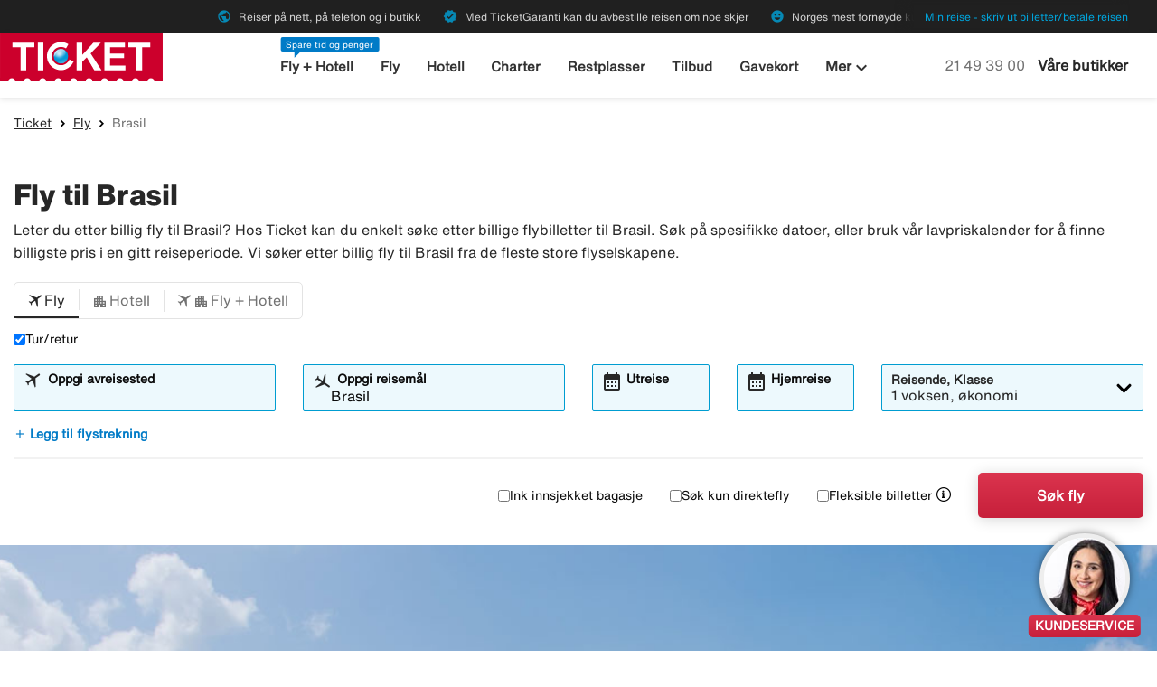

--- FILE ---
content_type: text/html;charset=UTF-8
request_url: https://www.ticket.no/fly/brasil
body_size: 12624
content:
<!DOCTYPE html>
<html class="theme-ticket" xmlns="http://www.w3.org/1999/xhtml" lang="no">
<head>
<script src="https://cdn.lyftio.com/225751/dist/bundle.js" defer></script>
<title>【Billige flyreiser Brasil】Avbestill 3t før avreise hos Ticket</title>
<meta http-equiv="Content-Type" content="text/html; charset=utf-8"/>
<meta name="title" content="【Billige flyreiser Brasil】Avbestill 3t før avreise hos Ticket"/>
<meta name="description" content="Rimelige【flyreiser til Brasil】✓ TicketGaranti – Pengene tilbake ✓ Bestill trygt billige flyreiser hos Ticket ✓ Norges mest fornøyde kunder!"/>
<meta http-equiv="content-language" content="no"/>
<meta name="viewport" content="height=device-height, width=device-width, initial-scale=1.0, minimum-scale=1.0, maximum-scale=2.0"/>
<link rel="canonical" href="https://www.ticket.no/fly/brasil"/>
<script>
window.application = window.application || {config: {}};
window.application.config = {"LOCALE_LANGUAGE":"nb","CURRENCY_DECIMALS":0,"MONEY_SUFFIX":",-","PROGRESSBAR_TEXT_defaultText":"Vennligst vent - vi leter etter de beste prisene til deg ...","PROGRESSBAR_TEXT_onewayText":"En vei","PROGRESSBAR_TEXT_returnText":"Tur/retur","PROGRESSBAR_advertLink":"","PROGRESSBAR_waitingImagesExposedUrl":"/internal/waitingimages","PROGRESSBAR_locatorSuggestUrl":"/internal/locatorsuggest"};
</script>
<link rel="preconnect" href="https://script.hotjar.com">
<link rel="preconnect" href="https://vars.hotjar.com">
<link rel="preconnect" href="https://ajax.googleapis.com">
<link rel="preconnect" href="https://use.typekit.net">
<script>
var swo_domCountry = ".no";
var swo_site = "ticket";
var s_env = "prod";
function appMeasurementLoaded() {
window.appMeasurementScriptLoaded = true;
window.dispatchEvent(new CustomEvent("appMeasurementScriptLoaded"));
}
</script>
<script src=""
data-consent-src="/.resources/stellataModule/js/AppMeasurement.js?v=3.69.22"
data-category-consent="cookie_cat_statistic"
onload="appMeasurementLoaded()"></script>
<script>
var iplobserverstart = new Date();
</script>
<link rel="shortcut icon" href="/dam/docroot/images/ticket/favicon.ico">
<link rel="apple-touch-icon" href="/dam/docroot/images/ticket/apple-touch-icon.png">
<link media="all" rel="stylesheet" type="text/css" href="/.resources/stellataModule/css/compiled/responsive/index-ticket.min.css?v=3.69.22">
<script src="/.resources/stellataModule/js/external/jquery-3.5.1.min.js?v=3.69.22"></script>
<script src="/.resources/stellataModule/js/external/dayjs/dayjs.min.js?v=3.69.22"></script>
<script src="/.resources/stellataModule/js/external/dayjs/dayjs.min.js?v=3.69.22"></script>
<script src="/.resources/stellataModule/js/external/dayjs/locale/nb.js?v=3.69.22"></script>
<script src="https://js.sentry-cdn.com/5b78d4ca5c754b4ca0e04734652e7158.min.js" crossorigin="anonymous"></script>
<script>
Sentry.onLoad(function() {
Sentry.init({
release: "3.69.22",
environment: "PROD",
denyUrls: ['static.zdassets.com', 'euwa.puzzel.com']
});
});
</script>
<link rel="stylesheet" href="https://use.typekit.net/unv5gxo.css">
<style id="load-material-icons">
.material-icons {
visibility: hidden;
}
</style>
<link href="/.resources/stellataModule/css/fonts/material-icons.css?v=3.69.22" rel="stylesheet">
<script>
document.fonts.load("16px 'Material Icons'").then(() => {
const styleTag = document.getElementById('load-material-icons');
if (styleTag) {
styleTag.remove();
}
});
</script><link href="/.resources/stellataModule/css/fonts/site-fonts.css?v=3.69.22" rel="stylesheet">
<link href="/.resources/stellataModule/css/fonts/fonts.css?v=3.69.22" rel="stylesheet">
<link media="all" rel="stylesheet" type="text/css" href="/.resources/stellataModule/css/compiled/vendor/vue-datepicker.css?v=3.69.22">
</head>
<body version="3.69.22">
<div class="header-skip-button">
<a href="#main-content">Hopp til hovedinnhold</a>
</div>
<header class="header" role="banner">
<div class="header__top-bar">
<ul id="topbar-selling-points">
<li class="topbar-usp"><span><i class="material-icons" aria-hidden="true">public</i>&nbsp;Reiser på nett, på telefon og i butikk</span></li>
<li class="topbar-usp"><span><i class="material-icons" aria-hidden="true">verified</i>&nbsp;Med TicketGaranti kan du avbestille reisen om noe skjer</span></li>
<li class="topbar-usp"><span><i class="material-icons" aria-hidden="true">emoji_emotions</i>&nbsp;Norges mest fornøyde kunder</span></li>
</ul>
<div class="header__top-bar__link">
<a href="/min-reise" rel="nofollow">Min reise - skriv ut billetter/betale reisen</a>
</div>
</div>
<div class="header__main">
<div class="header__main__logo">
<a href="/" aria-label="Gå til ticket hjemmeside">
<img src="/dam/docroot/images/ticket/ticket.svg" alt="ticket - Reisebyrå">
</a>
</div>
<div class="header__main__nav">
<nav class="header__main__full-navigation" id="full-navigation" aria-labelledby="navigation-menu-icon" aria-label="Hovedmeny">
<ul>
<li>
<a id="mainMenuLink-0" href="/fly-hotell" >Fly + Hotell</a>
</li>
<li>
<a id="mainMenuLink-1" href="/fly" >Fly</a>
</li>
<li>
<a id="mainMenuLink-2" href="/hotell" >Hotell</a>
</li>
<li>
<a id="mainMenuLink-3" href="/charter" >Charter</a>
</li>
<li>
<a id="mainMenuLink-4" href="/restplasser" >Restplasser</a>
</li>
<li>
<a id="mainMenuLink-5" href="/tilbud" >Tilbud</a>
</li>
<li>
<a id="mainMenuLink-6" href="/gavekort" >Gavekort</a>
</li>
<li><a href="/cruise" >Cruise</a></li>
<li><a href="/gruppereiser?intcmp=gruppereiser-link-desktop-topmenu" >Gruppereiser</a></li>
<li><a href="/leiebil" >Leiebil</a></li>
<li><a href="/storbyferie" >Storbyferie</a></li>
<li><a href="/weekendtur" >Weekendtur</a></li>
<li><a href="/rundreiser" >Rundreiser</a></li>
<li><a href="/bryllupsreiser" >Bryllupsreiser</a></li>
<li><a href="/all-inclusive" >All inclusive</a></li>
<li><a href="/reiser" >Se alle reisetyper »</a></li>
</ul>
<div class="header__main__full-navigation__link">
<a href="/min-reise" rel="nofollow">Min reise - skriv ut billetter/betale reisen</a>
</div>
</nav>
<nav class="header__main__navigation" aria-label="Meny">
<ul>
<li>
<span class="header__main__nav__label">Spare tid og penger</span>
<a class="header__main__nav__link" href="/fly-hotell" >Fly + Hotell</a>
</li>
<li>
<a class="header__main__nav__link" href="/fly" >Fly</a>
</li>
<li>
<a class="header__main__nav__link" href="/hotell" >Hotell</a>
</li>
<li>
<a class="header__main__nav__link" href="/charter" >Charter</a>
</li>
<li>
<a class="header__main__nav__link" href="/restplasser" >Restplasser</a>
</li>
<li>
<a class="header__main__nav__link" href="/tilbud" >Tilbud</a>
</li>
<li>
<a class="header__main__nav__link" href="/gavekort" >Gavekort</a>
</li>
<li>
<button
class="header__main__nav__dropdown-button"
aria-haspopup="true"
aria-expanded="false"
>
Mer <i class="material-icons icon-image-preview" aria-hidden="true">keyboard_arrow_down</i>
</button>
<ul class="header__main__nav__dropdown" role="menu">
<li role="menuitem">
<a href="/cruise" >Cruise</a>
</li>
<li role="menuitem">
<a href="/gruppereiser?intcmp=gruppereiser-link-desktop-topmenu" >Gruppereiser</a>
</li>
<li role="menuitem">
<a href="/leiebil" >Leiebil</a>
</li>
<li role="menuitem">
<a href="/storbyferie" >Storbyferie</a>
</li>
<li role="menuitem">
<a href="/weekendtur" >Weekendtur</a>
</li>
<li role="menuitem">
<a href="/rundreiser" >Rundreiser</a>
</li>
<li role="menuitem">
<a href="/bryllupsreiser" >Bryllupsreiser</a>
</li>
<li role="menuitem">
<a href="/all-inclusive" >All inclusive</a>
</li>
<li role="menuitem">
<a href="/reiser" >Se alle reisetyper »</a>
</li>
</ul>
</li>
</ul>
</nav>
</div>
<div class="header__main__contact">
<a href="tel:21 49 39 00" class="header__main__contact__phone" id="header-contact-phone">
<span class="sr-only">Ring oss på</span> 21 49 39 00
</a>
<span class="header__main__contact__text">
<a href="/reisebyra">Våre butikker</a>
</span>
<button class="nav-icon" id="navigation-menu-icon" aria-haspopup="true" aria-controls="full-navigation" aria-expanded="false" aria-label="Veksle navigasjon">
<span></span>
</button>
</div>
</div>
</header>
<script>
(function () {
document.addEventListener('DOMContentLoaded', () => {
const skipLink = document.querySelector('#skip-link a');
if (skipLink) {
const selectors = [
"#air-search-shortcuts",
".explain-info-link",
"#rentalCarsDiv",
"#detail-page",
"#transfer-component",
"#car-rental-component"
];
const target = selectors
.map(selector => document.querySelector(selector))
.find(element => element !== null);
if (target) {
skipLink.addEventListener('click', function (e) {
e.preventDefault();
const firstTabbable = target.querySelector(`
button:not([disabled]),
[href],
input:not([disabled]):not([type="hidden"]),
select:not([disabled]),
textarea:not([disabled]),
[tabindex]:not([tabindex="-1"])
`);
if (firstTabbable) {
firstTabbable.focus();
}
const offset = -100;
const targetPosition = target.getBoundingClientRect().top + window.pageYOffset;
window.scrollTo({
top: targetPosition + offset,
behavior: 'smooth',
});
});
} else {
skipLink.style.display = "none";
skipLink.blur();
}
}
});
const navigationMenuIcon = document.getElementById('navigation-menu-icon');
const fullNavigationMenu = document.getElementById('full-navigation');
const fullNavigationListFirstLink = fullNavigationMenu.querySelector('a');
function openMobileMenu() {
navigationMenuIcon.classList.add('active');
fullNavigationMenu.classList.add('active');
setTimeout(() => {
fullNavigationListFirstLink.focus();
}, 200);
}
function closeMobileMenu() {
navigationMenuIcon.classList.remove('active');
fullNavigationMenu.classList.remove('active');
navigationMenuIcon.focus();
}
navigationMenuIcon.addEventListener('click', (e) => {
e.preventDefault();
if (navigationMenuIcon.classList.contains('active')) {
closeMobileMenu();
} else {
openMobileMenu();
}
});
document.addEventListener('keydown', (e) => {
if ((e.key === 'Enter' || e.key === ' ') && document.activeElement === navigationMenuIcon) {
e.preventDefault();
openMobileMenu();
}
if (e.key === 'Escape' && fullNavigationMenu.classList.contains('active')) {
e.preventDefault();
closeMobileMenu();
}
});
fullNavigationMenu.addEventListener('click', function(e) {
e.stopPropagation();
});
window.addEventListener("resize", function () {
navigationMenuIcon.classList.remove('active');
fullNavigationMenu.classList.remove('active');
});
document.addEventListener('focusin', (e) => {
setTimeout(() => {
if (
fullNavigationMenu.classList.contains('active') &&
!fullNavigationMenu.contains(document.activeElement) &&
document.activeElement !== navigationMenuIcon
) {
closeMobileMenu();
}
}, 0);
});
document.addEventListener('click', (e) => {
const isClickInsideMenu = fullNavigationMenu.contains(e.target);
const isClickOnToggle = navigationMenuIcon.contains(e.target);
if (
(fullNavigationMenu.classList.contains('active') &&
!isClickInsideMenu &&
!isClickOnToggle)
) {
closeMobileMenu();
}
});
const openDropdown = (button, dropdown, focusFirst) => {
if (button && dropdown) {
button.setAttribute('aria-expanded', 'true');
dropdown.classList.add('is-open');
if (focusFirst) {
setTimeout(() => {
const firstMenuItem = dropdown.querySelector('li a');
if (firstMenuItem) firstMenuItem.focus();
}, 50);
}
}
};
const closeDropdown = (button, dropdown) => {
if (button && dropdown) {
button.setAttribute('aria-expanded', 'false');
dropdown.classList.remove('is-open');
}
};
document.querySelectorAll('.header__main__nav__dropdown-button').forEach(button => {
const dropdown = button.nextElementSibling;
button.addEventListener('click', () => {
const isOpen = button.getAttribute('aria-expanded') === 'true';
isOpen ? closeDropdown(button, dropdown) : openDropdown(button, dropdown, true);
});
dropdown.addEventListener('keydown', e => {
const focusableItems = dropdown.querySelectorAll('a, button');
let index = Array.from(focusableItems).indexOf(document.activeElement);
if (e.key === 'Escape') {
e.preventDefault();
closeDropdown(button, dropdown);
button.focus();
} else if (e.key === 'ArrowDown') {
e.preventDefault();
index = (index + 1) % focusableItems.length;
focusableItems[index].focus();
} else if (e.key === 'ArrowUp') {
e.preventDefault();
index = (index - 1 + focusableItems.length) % focusableItems.length;
focusableItems[index].focus();
}
});
const parentLi = button.closest('li');
let closeTimeout;
parentLi.addEventListener('click', () => {
clearTimeout(closeTimeout);
openDropdown(button, dropdown, true);
});
});
document.addEventListener('click', e => {
document.querySelectorAll('.header__main__nav__dropdown-button').forEach(button => {
const dropdown = button.nextElementSibling;
if (!button.contains(e.target) && !dropdown.contains(e.target) && button.getAttribute('aria-expanded') === 'true') {
closeDropdown(button, dropdown);
}
});
});
document.addEventListener('focusin', (e) => {
const dropdowns = document.querySelectorAll('.header__main__nav__dropdown');
dropdowns.forEach((dropdown) => {
if (
dropdown.classList.contains('is-open') &&
!dropdown.contains(e.target)
) {
dropdown.classList.remove('is-open');
}
});
});
}());
</script>
<main id="main-content">
<div id="index-template">
<seo-responsive-template
:breadcrumbs-data='{"Ticket":"/","Fly":"/fly","Brasil":""}'
:content='{"nodeType":"seoFlight","name":"Flight","faqHeadingType":"h2","faqColumn":"left","faqQuestions":[],"showFlightTab":true,"showHotelTab":true,"showFlightHotelTab":true,"showCarTab":false,"showCharterTab":false,"showLastMinuteTab":false,"showYouthFlightTab":false,"defaultFormType":"FLIGHT","prefilledLocationsHotel":true,"prefilledLocationsFlight":true,"prefilledLocationsFlightHotel":true,"header":"Fly til Brasil","preamble":"Leter du etter billig fly til Brasil? Hos Ticket kan du enkelt s&oslash;ke etter billige flybilletter til Brasil. S&oslash;k på spesifikke datoer, eller bruk vår lavpriskalender for å finne billigste pris i en gitt reiseperiode. Vi s&oslash;ker etter billig fly til Brasil fra de fleste store flyselskapene.","header2":"Mer informasjon om å fly til Brasil:","body":"<p>Fly til Brasil, dette spennende landet fylt med kultur, vennlige befolkning, rytmer og mye mer. N&aring;r du flyr til Brasil b&oslash;r du f&aring; med deg storbyene som Brasilia og Sao Paulo. Det finnes nok av ting &aring; gj&oslash;re og se som turist av attraksjoner og severdigheter i Brasil &ndash; s&aring; bestill billige flybilletter til Brasil allerede i dag!</p>","showCacheTable":true,"nodeName":"Flight"}'
:form='{"searchType":"FLIGHT","homeStartLocation":"Brasil","numberOfAdults":1,"numberOfChildrenInfants":0,"numberOfChildren":0,"numberOfInfants":0,"airMaxStops":-1,"childrenInfantsAges":[0,0,0,0],"flightWithYouth":false,"youthAges":[],"directFlight":false,"flightWithBaggage":false,"calendarSearch":false,"channel":"INTERNET","airlineCodes":[null,null,null],"openJawSearch":false,"currentAdditionalFlights":0,"departureLocations":[],"destinationLocations":[],"flightDates":[],"numberOfRooms":1,"hotelNumberOfAdults":[2,2,2,2,2,2,2,2],"hotelNumberOfChildrenInfants":[0,0,0,0,0,0,0,0],"hotelChildrenAges":[[0,0,0,0],[0,0,0,0],[0,0,0,0],[0,0,0,0],[0,0,0,0],[0,0,0,0],[0,0,0,0],[0,0,0,0]],"hotelClass1":false,"hotelClass2":false,"hotelClass3":false,"hotelClass4":false,"hotelClass5":false,"fixedEndCountry":false,"searchSpecificHotel":false,"hotelSpecificDestinationAllDays":false,"hotelCodes":[null],"useEndLocation":false,"carStartTime":"09:00-09:00","carEndTime":"09:00-09:00","supplierDocTypesOptions":[{"label":"E-Ticket","value":"Amadeus_ETICKET"},{"label":"NDC-AMA","value":"Amadeus_NDC"},{"label":"LCC-TF","value":"TravelFusion_LCC"},{"label":"NDC-TF","value":"TravelFusion_NDC"}],"flexibleTicket":false,"returnTrip":true,"prioCarrierDisabled":false,"seosearch":false,"maxOneConnection":false,"paxCombinationSearch":false,"ticketFavorites":false,"extendedSearch":false,"airlineOverview":false}'
:cache-entries='null'
:cabin-class-search-enabled="true"
:flexible-ticket-enabled="true"
:flight-with-baggage-enabled="true"
:youth-min-age="18"
:youth-max-age="25"
:additional-flights="1"
lang-code="no"
form-url="/search.html"
:search-form-content='{
assetsUrl: "/dam",
searchFormDates: [{"searchType":"FLIGHT","firstAllowedDepartureDate":0,"defaultHomeDate":0,"lastAllowedHomeDate":360},{"searchType":"HOTEL","firstAllowedDepartureDate":1,"defaultHomeDate":1,"lastAllowedHomeDate":500},{"searchType":"FLIGHT_HOTEL","firstAllowedDepartureDate":1,"defaultHomeDate":1,"lastAllowedHomeDate":500},{"searchType":"PACKAGE","firstAllowedDepartureDate":1,"defaultHomeDate":1,"lastAllowedHomeDate":500},{"searchType":"CAR","firstAllowedDepartureDate":3,"defaultHomeDate":1,"lastAllowedHomeDate":360},{"searchType":"CHARTER","firstAllowedDepartureDate":0,"defaultHomeDate":0,"lastAllowedHomeDate":500}],
searchDestinationSuggest: "/internal/destinationSuggest?term=",
charterBasePath: "/charter/",
charterDepartureSuggest: "/internal/charterDepartureSuggest?searchType=CHARTER&q=",
charterDestinationSuggest: "/internal/charterDestinationSuggest?searchType=CHARTER&q=",
lastminuteBasePath: "/restplasser/",
lastminuteDepartureSuggest: "/internal/charterDepartureSuggest?searchType=LAST_MINUTE&q=",
lastminuteDestinationSuggest: "/internal/charterDestinationSuggest?searchType=LAST_MINUTE&q="
}'
:banner='{"startDate":823046431550,"endDate":64883721631550,"sortOrder":1,"height":450,"priceTop":0,"priceLeft":0,"priceFontSize":0,"img":"/dam/jcr:4def22a5-4d02-46a4-8ed7-249766a716de/flight-default.jpg","openLinkInNewWindow":false,"hide":false,"defaultBanner":false}'
banner-img='/dam/jcr:4def22a5-4d02-46a4-8ed7-249766a716de/flight-default.jpg'
sidebar-title='Mer om Brasil'
:sidebar-content='{"Hotell i Brasil":"/hotell/brasil","Reiser til Brasil":"/reiser/brasil","Været i Brasil":"/vaeret/brasil"}'
bottom-links-title='Fly Brasil'
:bottom-links='{"Fly til Rio De Janeiro":"/fly/brasil/rio-de-janeiro","Fly til Natal":"/fly/brasil/natal","Fly til Fortaleza":"/fly/brasil/fortaleza","Fly til Sao Paulo":"/fly/brasil/sao-paulo","Fly til Brasília":"/fly/brasil/brasilia","Fly til Salvador":"/fly/brasil/salvador","Fly til Porto Alegre":"/fly/brasil/porto-alegre","Fly til Manaus":"/fly/brasil/manaus"}'
:translations="{
'seo.trips.tab.attractions': 'Severdigheter',
'seo.trips.tab.foodAndDrink': 'Mat & drikke',
'seo.trips.tab.areasAndNightlife': 'Populære steder/områder + uteliv',
'seo.trips.tab.transports': 'Transport',
'seo.trips.tab.quickFacts': 'Kjappe fakta',
'seo.weather.header': 'Fly til Brasil',
'seo.weather.preamble': 'Leter du etter billig fly til Brasil? Hos Ticket kan du enkelt s&oslash;ke etter billige flybilletter til Brasil. S&oslash;k på spesifikke datoer, eller bruk vår lavpriskalender for å finne billigste pris i en gitt reiseperiode. Vi s&oslash;ker etter billig fly til Brasil fra de fleste store flyselskapene.',
cacheTable: {
'title': 'Priseksempler',
'airTitle': 'Kun fly',
'airHotelTitle': 'Fly + Hotell',
'duedays': 'Antall dager',
'period': 'Reiseperiode',
'pricePerAdult': 'Pris/voksen',
'moneySuffix': ',-',
'travellerDropdown': {
header: 'Reisende',
close: 'Steng',
noOfRooms: 'Antall rom/leiligheter',
room: 'rom',
rooms: 'rom',
roomIndex: 'Rom',
noOfAdults: 'Antall personer',
noOfChildren: 'Antall barn 0-11 år',
adult: 'voksen',
adults: 'voksne',
youth: 'Ungdom',
youths: 'Ungdommer',
youthsText: 'Denne siden er for reisende i alderen 18 – 25 år der vi viser de beste prisene. ID-kontroll kan forekomme på flyplassen.',
child: 'barn',
children: 'barn',
childAges: 'Barnas alder',
childAgePlaceholder: 'Velg alder',
FLIGHT: 'Søk fly',
FLIGHT_HOTEL: 'Søk',
ageYears: ''
}
},
searchForm: {
screenReader: {
ariaLabels: {
selectCabinClass: 'Välj kabinklass, vald: '
},
datepicker: {
calendarIcon: 'Kalenderikon',
clearInput: 'Rensa datum',
menu: 'Datumväljare',
month1: 'Januri',
month10: 'Oktober',
month11: 'November',
month12: 'December',
month2: 'Februari',
month3: 'Mars',
month4: 'April',
month5: 'Maj',
month6: 'Juni',
month7: 'Juli',
month8: 'Augusti',
month9: 'September',
nextMonth: 'Nästa månad',
noDateSelected: 'Inget datum valt',
previousMonth: 'Föregående månad',
selectedMonth: 'Valgt måned',
selectMonth: 'Välj månad',
selectYear: 'Välj år',
today: 'Dagens datum',
toggleCalendar: 'Visa kalender',
weekday1: 'Måndag',
weekday2: 'Tisdag',
weekday3: 'Onsdag',
weekday4: 'Torsdag',
weekday5: 'Fredag',
weekday6: 'Lördag',
weekday7: 'Söndag'
}
},
tabs: {
FLIGHT: 'Fly',
HOTEL: 'Hotell',
FLIGHT_HOTEL: 'Fly + Hotell',
CAR: 'Leiebil',
CHARTER: 'Charter',
LAST_MINUTE: 'Restplasser',
PACKAGE: 'Paket',
YOUTH: 'Ungdomsfly',
},
flightForm: {
travellerDropdown: {
header: 'Reisende',
cabinTypeLabel: 'Klasse',
label: 'Reisende, Klasse',
close: 'Steng',
noOfAdults: 'Antall personer',
noOfChildren: 'Antall barn 0-11 år',
adult: 'voksen',
adults: 'voksne',
youth: 'Ungdom',
youths: 'Ungdommer',
youthsText: 'Denne siden er for reisende i alderen 18 – 25 år der vi viser de beste prisene. ID-kontroll kan forekomme på flyplassen.',
child: 'barn',
children: 'barn',
childAges: 'Barnas alder',
childAgePlaceholder: 'Velg alder',
select: 'Velg',
ageYears: '',
selectCabinClass: 'Välj kabinklass, vald: ',
multiSelectError: 'Du har {0} feil å rette.',
},
cabinClassDropdown: {
economy: 'Økonomi',
business: 'Business-klasse',
first: 'Første klasse',
economypremium: 'Premium økonomi'
},
showOnlyDirectFlights: 'Søk kun direktefly',
flexibleTicket: 'Fleksible billetter',
flexibleTicketInfo: 'Vis hva flybillettene koster når de er endringsbare eller avbestillings- og endringsbare.Med en Endringsbar billett kan du endre reisen til en ny dato uten avgifter (unntatt eventuelt mellomlegg om du endrer til en høyere prisklasse. Med en Avbestillingsbar billett kan du avbestille reisen og få tilbakebetalt prisen på flybilletten (minus selvrisiko)',
flightWithBaggage: 'Ink innsjekket bagasje',
twowaytrip: 'Tur/retur',
defaultDepartureText: 'Oppgi avreisested',
defaultDestinationText: 'Oppgi reisemål',
fromDateLabel: 'Utreise',
toDateLabel: 'Hjemreise',
showOnlyDirectFlights: 'Søk kun direktefly',
search: 'Søk fly',
addAdditionalFlight: 'Legg til flystrekning',
removeAdditionalFlight: 'Ta bort flystrekning',
additionalFlightDate: 'Reisedato',
additionalFlightDeparture: 'Avreisested',
additionalFlightDestination: 'Reisemål',
moreDestinations: 'Flere destinasjoner',
},
hotelForm: {
travellerDropdown: {
header: 'Reisende',
cabinTypeLabel: 'Klasse',
label: 'Reisende, Klasse',
close: 'Steng',
noOfRooms: 'Antall rom/leiligheter',
room: 'rom',
rooms: 'rom',
roomIndex: 'Rom',
noOfAdults: 'Antall personer',
noOfChildren: 'Antall barn 0-17 år',
adult: 'voksen',
adults: 'voksne',
child: 'barn',
children: 'barn',
childAges: 'Barnas alder',
childAgePlaceholder: 'Velg alder',
ageYears: '',
select: 'Velg'
},
showOnlyApartments: 'Vis kun leiligheter',
defaultDestinationText: 'Oppgi reisemål',
checkinDateLabel: 'Innsjekking',
checkoutDateLabel: 'Utsjekking',
search: 'Søk',
multiSelectError: 'Du har {0} feil å rette.',
},
flightHotelForm: {
showOnlyDirectFlights: 'Søk kun direktefly',
defaultDepartureText: 'Oppgi avreisested',
defaultDestinationText: 'Oppgi reisemål',
fromDateLabel: 'Utreise',
toDateLabel: 'Hjemreise',
search: 'Søk',
moreAlternative: 'Endre valg for overnatting',
moreAlternativeTooltip: 'Tips, vil du bare bestille overnatting for en del av reisen eller på en annen destinasjon så kan du gjøre det her!',
defaultExtendedHotelDestinationText: 'Angi sted',
checkinDateLabel: 'Innsjekking',
checkoutDateLabel: 'Utsjekking'
},
carForm: {
defaultDepartureTextCar: 'Angi avhentingssted',
pickupDate: 'Avhente',
dropoffDate: 'Levere',
defaultDestinationTextCar: 'Angi leveringssted',
diffrentreturnlocation: 'Levering annet sted',
search: 'Søk leiebil'
},
charterForm: {
departurePlaceholder: 'Avreisested (ikke obligatorisk)',
destinationPlaceholder: 'Reisemål (ikke obligatorisk)',
firstDepartureDateLabel: 'Avreise tidligst',
lastDepartureDateLabel: 'Avreise senest',
search: 'Søk charter',
travellerDropdown: {
header: 'Reisende',
cabinTypeLabel: 'Klasse',
tooltip: 'De kombinasjonene vi viser er de vanligste kombinasjonene i antall reisende. Om du er interessert i andre kombinasjoner som f.eks 1 voksen og 2 barn eller 2 voksne og 3 barn, så kan du enkelt endre dette hos charterleverandørene etter at du har gjort ditt valg hos oss. Du er velkommen til å ringe oss på 21497550 om du trenger hjelp.',
close: 'Steng',
noOfAdults: 'Antall personer',
noOfChildren: 'Antall barn 2-11 år',
adult: 'voksen',
adults: 'voksne',
child: 'barn',
children: 'barn',
childAges: 'Barnas alder (2-11)',
childAgePlaceholder: 'Velg alder',
select: 'Velg'
},
duration: {
label: 'Reiselengde',
all: 'Alle',
shortweek: 'Miniuke',
one_week: '1 uke',
two_weeks: '2 uker',
one_to_two_weeks: '1-2 uker',
three_weeks: '3 uker',
four_weeks: '4 uker',
over_one_month: 'Over en måned'
}
},
lastMinuteForm: {
search: 'Søk restplasser',
travelType: 'Reisetype',
offerTypes: {
ALL: 'Alle reisekategorier',
FLIGHT_ONLY: 'Kun fly',
SPECIFIED: 'Spesifisert innkvartering',
UNSPECIFIED: 'Uspesifisert innkvartering'
}
}
}
}"
>
</seo-responsive-template>
</div>
</main>
<div id="ariaAnnouncements" class="sr-only" aria-live="polite"></div>
<div id="pleaseWait"
class="modal"
style="display: none;"
role="dialog"
aria-modal="true"
aria-labelledby="pleaseWaitHeading"
aria-describedby="pleaseWaitDescription"
tabindex="-1">
<div class="pleaseWaitBackground" aria-hidden="true"></div>
<div class="pleaseWaitContent" id="pleaseWaitContent" tabindex="0">
<div class="Loading">
<div class="LoadingMessage">
<h2 id="pleaseWaitHeading" class="LoadingText">
Vennligst vent
</h2>
<div style="clear:both;" aria-hidden="true"></div>
</div>
<div class="searchInfo">
<p id="pleaseWaitDescription" class="searchInfoHeader"></p>
<p class="searchInfoDepDest"></p>
<p class="searchInfoDates"></p>
</div>
<div class="operationImageWrapper">
<img id="operationImage"
class="operationImage_default operationImage"
style="display: none;"
src="/dam/docroot/img/ticket/waitpage/vantsida-no.jpg"
alt="Vennligst vent"
/>
</div>
<div style="margin-top: 50px;" aria-hidden="true"></div>
</div>
</div>
</div>
<script>
document.getElementById('pleaseWait').style.display = 'none';
</script>
<div class="footer-component">
<div class="footer-component__newsletter">
<form action="?">
<fieldset class="grid-container">
<div class="grid-x grid-padding-y grid-padding-x footer-component__newsletter__form">
<div class="cell large-6 medium-6">
<legend class="footer-component__newsletter__heading">Nyhetsbrev</legend>
<div class="footer-component__newsletter__description">Meld deg på vårt nyhetsbrev for å motta tips om de beste og
billigste reisene til alle verdens hjørner før alle andre!</div>
</div>
<div class="cell large-4 medium-4">
<div class="footer-component__newsletter__input">
<!-- Email Input with Error -->
<div>
<div id="email-error" role="alert" class="sr-only">
<p hidden>Fyll ut riktig e-postadresse!</p>
</div>
<span
aria-hidden="true"
id="newsletterEmailTooltip"
class="t-tip t-tip-error"
data-tooltiptext="Fyll ut riktig e-postadresse!"
></span>
<input
type="email"
id="newsletterEmail"
name="subscriptionEmail"
value=""
placeholder="Din epostadresse"
aria-label="Din epostadresse"
aria-describedby="email-error"
aria-invalid="false"
required
>
</div>
<!-- Terms Checkbox with Error -->
<div>
<div id="terms-error" role="alert" class="sr-only">
<p hidden>Vennligst godkjenn vilkårene for å fortsette</p>
</div>
<span
aria-hidden="true"
id="newsletterTermsAndConditionTooltip"
class="t-tip t-tip-error"
data-tooltiptext="Vennligst godkjenn vilkårene for å fortsette"
></span>
<input
id="newsletterTermsAndCondition"
name="termsAndCondition"
type="checkbox"
value="true"
aria-describedby="terms-error"
aria-invalid="false"
required
>
<label for="newsletterTermsAndCondition">
<small><p>Jeg har lest og godkjent <a href="/info/personopplysninger.html">Tickets&nbsp;personvernpolicy</a></p>
</small>
</label>
</div>
</div>
</div>
<div class="cell large-2 medium-2">
<input id="footer-component__newsletter__button" class="primary-button large expanded" type="button" value="Send">
</div>
</div>
</fieldset>
</form>
<div class="grid-container footer-component__newsletter__success">
<div class="grid-x align-center">
<div class="cell large-8">
<div class="footer-component__newsletter__heading">Takk!</div>
<div class="footer-component__newsletter__description">Du er nå påmeldt Tickets nyhetsbrev.</div>
</div>
</div>
</div>
</div>
<div class="footer-component__banner" style="background-image: url('/responsiveSiteFooter/0/bannerImage/forrest-banner.jpg')">
<div class="grid-container">
<div class="grid-x">
<div class="cell large-12 text-center">
<h3>Vår innsats for mer bærekraftig reising</h3>
<a class="primary-button large auto-width" href="/om-ticket/baerekraftig-reiseliv"> Les mer om bærekraftig reise</a>
</div>
</div>
</div>
</div>
<div class="footer-component__advertisement">
<div class="grid-container">
<div class="grid-x">
<ul>
<li>
<div class="cell large-4 medium-4">
<div class="footer-component__advertisement__box">
<div class="grid-x">
<div class="cell small-4 text-center">
<img src="/responsiveSiteFooter/0/advertismentImage1/ticketkort.png" alt="" aria-hidden="true"/>
</div>
<div class="cell small-8">
<a href="/tilleggsprodukter/ticketkort" aria-describedby="ad-description_0">
<h2 class="footer-component__advertisement__box__heading">
Ticketkort
</h2>
</a>
<span id="ad-description_0" class="footer-component__advertisement__box__description">
Finansier reisen med Ticketkortet! Delbetal reisen i eget tempo.
</span>
</div>
</div>
</div>
</div>
</li>
<li>
<div class="cell large-4 medium-4">
<div class="footer-component__advertisement__box">
<div class="grid-x">
<div class="cell small-4 text-center">
<img src="/responsiveSiteFooter/0/advertismentImage2/garanti_se.png" alt="" aria-hidden="true"/>
</div>
<div class="cell small-8">
<a href="/tilleggsprodukter/ticket-garanti" aria-describedby="ad-description_1">
<h2 class="footer-component__advertisement__box__heading">
TicketGaranti
</h2>
</a>
<span id="ad-description_1" class="footer-component__advertisement__box__description">
100% trygghet før reisen. Avbestill inntil 3 timer før avreise.
</span>
</div>
</div>
</div>
</div>
</li>
<li>
<div class="cell large-4 medium-4">
<div class="footer-component__advertisement__box">
<div class="grid-x">
<div class="cell small-4 text-center">
<img src="/responsiveSiteFooter/0/advertismentImage3/Ticketbonus.png" alt="" aria-hidden="true"/>
</div>
<div class="cell small-8">
<a href="/kundeklubb" aria-describedby="ad-description_2">
<h2 class="footer-component__advertisement__box__heading">
Tickets Kundeklubb
</h2>
</a>
<span id="ad-description_2" class="footer-component__advertisement__box__description">
Få bonus på alle dine reiser!
</span>
</div>
</div>
</div>
</div>
</li>
</ul>
</div>
<div class="grid-x grid-padding-x grid-padding-y text-center align-center-middle footer-component__advertisement__checklist">
<div class="cell large-3 medium-3">
<span><i class="icon icon-check" aria-hidden="true"></i> Størst i Norden</span>
</div>
<div class="cell large-3 medium-3">
<span><i class="icon icon-check" aria-hidden="true"></i> Uslåelig service</span>
</div>
<div class="cell large-3 medium-3">
<span><i class="icon icon-check" aria-hidden="true"></i> Trygg betaling</span>
</div>
<div class="cell large-3 medium-3">
<span><i class="icon icon-check" aria-hidden="true"></i> Fornøyde kunder</span>
</div>
</div>
</div>
</div>
<div class="footer-component__main">
<div class="grid-container">
<div class="grid-x align-justify">
<div class="cell large-2 medium-2 footer-component__main__columns">
<button
class="footer-component__main__columns_toggle"
aria-expanded="false"
aria-controls="footer-links-0"
id="footer-toggle-0">
<h3 class="heading footer-component__main__columns_heading">Hos Ticket</h3>
<span class="footer-component__main__columns__heading-expand hide-for-medium">
<span class="material-icons" aria-hidden="true">expand_more</span>
</span>
</button>
<ul id="footer-links-0">
<li><a href="/fly-hotell" aria-label="Fly + Hotell">Fly + Hotell</a></li>
<li><a href="/fly" aria-label="Fly">Fly</a></li>
<li><a href="/hotell" aria-label="Hotell">Hotell</a></li>
<li><a href="/charter" aria-label="Charter">Charter</a></li>
<li><a href="/restplasser" aria-label="Restplasser">Restplasser</a></li>
<li><a href="/cruise" aria-label="Cruise">Cruise</a></li>
<li><a href="/gruppereiser" aria-label="Gruppereiser">Gruppereiser</a></li>
<li><a href="/tilbud" aria-label="Tilbud">Tilbud</a></li>
<li><a href="/leiebil" aria-label="Leiebil">Leiebil</a></li>
<li><a href="/storbyferie" aria-label="Storbyferie">Storbyferie</a></li>
<li><a href="/weekendtur" aria-label="Weekendtur">Weekendtur</a></li>
<li><a href="/rundreiser" aria-label="Rundreiser">Rundreiser</a></li>
<li><a href="/bryllupsreiser" aria-label="Bryllupsreiser">Bryllupsreiser</a></li>
<li><a href="/all-inclusive" aria-label="All inclusive">All inclusive</a></li>
<li><a href="/reiser" aria-label="Resttyper">Resttyper</a></li>
<li><a href="/gavekort" aria-label="Gavekort">Gavekort</a></li>
<li><a href="https://www.ticket.no/blogg" aria-label="Reiseblogg">Reiseblogg</a></li>
</ul>
</div>
<div class="cell large-2 medium-2 footer-component__main__columns">
<button
class="footer-component__main__columns_toggle"
aria-expanded="false"
aria-controls="footer-links-1"
id="footer-toggle-1">
<h3 class="heading footer-component__main__columns_heading">Om Ticket</h3>
<span class="footer-component__main__columns__heading-expand hide-for-medium">
<span class="material-icons" aria-hidden="true">expand_more</span>
</span>
</button>
<ul id="footer-links-1">
<li><a href="/om-ticket" aria-label="Om Ticket">Om Ticket</a></li>
<li><a href="/om-ticket/kontakt" aria-label="Kontakt oss">Kontakt oss</a></li>
<li><a href="/om-ticket/presse" aria-label="Presse">Presse</a></li>
<li><a href="https://jobb.ticket.no" aria-label="Jobbe hos oss">Jobbe hos oss</a></li>
<li><a href="/info/derfor-ticket" aria-label="Hvorfor Ticket">Hvorfor Ticket</a></li>
<li><a href="/fly/reisemal" aria-label="Flyreisemål">Flyreisemål</a></li>
<li><a href="/charter/reisemal" aria-label="Charterreisemål">Charterreisemål</a></li>
<li><a href="/restplasser/reisemal" aria-label="Restplass reisemål">Restplass reisemål</a></li>
<li><a href="/fly/selskap" aria-label="Populære flyselskaper">Populære flyselskaper</a></li>
<li><a href="/nyhetsbrev" aria-label="Nyhetsbrev">Nyhetsbrev</a></li>
<li><a href="/info/sitemap" aria-label="Sitemap">Sitemap</a></li>
<li><a href="/info/personopplysninger" aria-label="Personopplysninger">Personopplysninger</a></li>
<li><a href="/om-ticket/tilgjengelighetserklaering" aria-label="Tilgjengelighetserklæring">Tilgjengelighetserklæring</a></li>
</ul>
</div>
<div class="cell large-2 medium-2 footer-component__main__columns">
<button
class="footer-component__main__columns_toggle"
aria-expanded="false"
aria-controls="footer-links-2"
id="footer-toggle-2">
<h3 class="heading footer-component__main__columns_heading">Før avreise</h3>
<span class="footer-component__main__columns__heading-expand hide-for-medium">
<span class="material-icons" aria-hidden="true">expand_more</span>
</span>
</button>
<ul id="footer-links-2">
<li><a href="https://faq.ticket.se/hc/no" aria-label="Vanlige spørsmål og svar">Vanlige spørsmål og svar</a></li>
<li><a href="/reiser" aria-label="Reiseguide">Reiseguide</a></li>
<li><a href="/tilleggsprodukter/reiseforsikring" aria-label="Reiseforsikring">Reiseforsikring</a></li>
<li><a href="/tilleggsprodukter/bagasjeforsikring" aria-label="Bagasjeforsikring">Bagasjeforsikring</a></li>
<li><a href="/tilleggsprodukter/airhelpplus" aria-label="Airhelp+">Airhelp+</a></li>
<li><a href="/info/online-innsjekk" aria-label="Sjekke in online">Sjekke in online</a></li>
<li><a href="/tilleggsprodukter/ticket-garanti" aria-label="TicketGaranti">TicketGaranti</a></li>
<li><a href="/tilleggsprodukter/endringsbar-flybillett" aria-label="Endringsbar flybillett">Endringsbar flybillett</a></li>
<li><a href="/bestill/vilkar" aria-label="Reisevilkår">Reisevilkår</a></li>
<li><a href="/info/reisegaranti" aria-label="Reisegaranti">Reisegaranti</a></li>
<li><a href="https://transport.ec.europa.eu/transport-themes/eu-air-safety-list_en" aria-label="EUs svartelistede flyselskap">EUs svartelistede flyselskap</a></li>
<li><a href="/opplev" aria-label="Inspirasjon">Inspirasjon</a></li>
<li><a href="https://flygreenfund.se/en/" aria-label="Klima redusere flyreisen">Klima redusere flyreisen</a></li>
</ul>
</div>
<div class="cell large-3 medium-3">
<div class="footer-component__main__contact">
<div class="footer-component__main__contact__heading">Finn oss</div>
<div class="footer-component__main__contact__map" style="background-image: url('/responsiveSiteFooter/0/mapImage/map-image-footer.jpg')">
<i class="icon icon-place" aria-hidden="true"></i>
<a href="/reisebyra" aria-label="Våre butikker" class="button">
Våre butikker
</a>
</div>
<div class="footer-component__main__contact__heading"> Følg oss på sosiale medier</div>
<div class="footer-component__main__contact__social">
<a href="https://www.facebook.com/ticketferiereiser" target="_blank" rel="noopener" aria-label="Link"><img src="/responsiveSiteFooter/0/socialImage1/facebook_icon.png" alt=""></a>
<a href="https://www.instagram.com/ticketferiereiser" target="_blank" rel="noopener" aria-label="Link"><img src="/responsiveSiteFooter/0/socialImage2/instagram_icon.png" alt=""></a>
</div>
</div>
</div>
</div>
</div>
</div>
<div class="footer-component__bottom-links">
<div class="grid-container">
<div class="grid-x align-middle">
<div class="cell large-12">
<a href="/"><img src="/responsiveSiteFooter/0/logoImage/TICKET LOGO.png" alt="Logo"/></a>
<hr aria-hidden="true">
</div>
<div class="cell large-8 medium-12">
<ul>
<li><a href="https://www.ticket.se/index">Billiga resor - ticket.se</a></li>
<li><a href="https://www.ticket.dk/index">Billige rejser - ticket.dk</a></li>
<li><a href="https://www.ticket.fi/index">Halvat matkat - ticket.fi</a></li>
<li><a href="https://www.charter.no/index">Charter.no</a></li>
</ul>
</div>
<div class="cell large-4 medium-12">
<div class="grid-x align-center align-right-large footer-component__bottom-links__images">
<div class="cell shrink">
<a href="https://reisegarantifondet.no" target="_blank" aria-label="Link" rel="noopener"><img src="/responsiveSiteFooter/0/bottomImage1/rgf_600.png.png" alt=""></a>
</div>
<div class="cell shrink">
<img src="/responsiveSiteFooter/0/bottomImage2/iata.png" alt="">
</div>
</div>
</div>
</div>
</div>
</div>
</div>
<script>
function showError(inputId, errorId, show) {
const input = document.getElementById(inputId);
const errorContainer = document.getElementById(errorId);
const errorText = errorContainer.querySelector('p');
if (show) {
input.setAttribute('aria-invalid', 'true');
errorText.hidden = false;
// Force screen readers to re-announce
// Remove and re-add the role (triggers announcement in some cases)
errorContainer.removeAttribute('role');
void errorContainer.offsetHeight;
errorContainer.setAttribute('role', 'alert');
} else {
input.setAttribute('aria-invalid', 'false');
errorText.hidden = true;
}
}
var newsletterButton = document.getElementById('footer-component__newsletter__button');
if (newsletterButton) {
newsletterButton.addEventListener('click', function () {
function isValidEmail(email) {
return /^(([^<>()[\]\\.,;:\s@"]+(\.[^<>()[\]\\.,;:\s@"]+)*)|(".+"))@((\[[0-9]{1,3}\.[0-9]{1,3}\.[0-9]{1,3}\.[0-9]{1,3}\])|(([a-zA-Z\-0-9]+\.)+[a-zA-Z]{2,}))$/.test(email);
}
var newsletterForm = newsletterButton.form;
// Reset errors
document.getElementById('newsletterEmail').classList.remove('error');
document.getElementById('newsletterEmailTooltip').classList.remove('show-tip');
document.getElementById('newsletterTermsAndConditionTooltip').classList.remove('show-tip');
// Validate form
if (!isValidEmail(newsletterForm.subscriptionEmail.value)) {
document.getElementById('newsletterEmailTooltip').classList.add('show-tip');
document.getElementById('newsletterEmail').classList.add('error');
showError('newsletterEmail', 'email-error', true);
const firstInvalid = document.querySelector('[aria-invalid="true"]');
firstInvalid?.focus();
return true;
} else {
showError('newsletterEmail', 'email-error', false);
}
if (!newsletterForm.termsAndCondition.checked) {
document.getElementById('newsletterTermsAndConditionTooltip').classList.add('show-tip');
showError('newsletterTermsAndCondition', 'terms-error', true);
const firstInvalid = document.querySelector('[aria-invalid="true"]');
firstInvalid?.focus();
return true;
} else {
showError('newsletterTermsAndCondition', 'terms-error', false);
}
// Send subscription
$.ajax({
type: "POST",
url: '/internal/newslettersubscription?subscribe=true&email=' + newsletterForm.subscriptionEmail.value,
success: function (result) {
if (result === 'success') {
document.getElementsByClassName('footer-component__newsletter')[0].classList.add('subscribed');
}
}
});
});
}
document.querySelectorAll('.footer-component__main__columns_toggle').forEach(button => {
button.addEventListener('click', () => {
const parent = button.closest('.footer-component__main__columns');
const expanded = button.getAttribute('aria-expanded') === 'true';
button.setAttribute('aria-expanded', String(!expanded));
parent.classList.toggle('expanded');
});
});
</script>
<script src="/.resources/stellataModule/js/external/vue-datepicker/translations/no_NO.js?v=3.69.22"></script>
<script src="/.resources/stellataModule/js/external/vue-tooltip/v-tooltip.min.js?v=3.69.22"></script>
<script src="/.resources/stellataModule/js/compiled/responsive-index.min.js?v=3.69.22"></script>
<link media="all" rel="stylesheet" type="text/css" href="/.resources/stellataModule/css/compiled/vendor/vue-datepicker.css?v=3.69.22">
<div class="contact contact--position--right">
<div class="contact__float" id="contactPopupFloatingButton">
<div class="contact__float__image">
<img src="/contactPopupImage/hadil.jpg" alt="Contact us">
</div>
<div class="contact__float__label">KUNDESERVICE</div>
</div>
<div class="contact__popup" id="contactPopup">
<div class="contact__popup__heading">
Trenger du hjelp?
<i class="material-icons" id="contactPopupClose">clear</i>
</div>
<ul class="contact__popup__content">
<li>
<h3><i class="material-icons" aria-hidden="true">call</i>&nbsp;21 49 39 00</h3>
<span><p>Mandag - Fredag: 08.00 - 21.00</p>
<p>L&oslash;rdag: 10.00 - 18.00</p>
<p>S&oslash;ndag: Stengt</p>
</span>
</li>
<li>
<h3><i class="material-icons" aria-hidden="true">mail</i>&nbsp;Skriv til oss</h3>
<span><p><a href="https://www.ticket.no/om-ticket/kontakt/kontaktskjema">Kontakt oss via v&aring;rt kontaktskjema</a></p>
</span>
</li>
<li>
<h3><i class="material-icons" aria-hidden="true">store</i>&nbsp;Kontakt en butikk</h3>
<span><p><a href="https://www.ticket.no/reisebyra">V&aring;re butikker</a></p>
</span>
</li>
</ul>
<div class="contact__popup__button">
<a href="https://faq.ticket.se/hc/no" target="_blank" rel="noopener" class="primary-button">
Vanlige spørsmål og svar
</a>
</div>
<div class="contact__popup__link">
<a href="https://www.ticket.no/om-ticket/kontakt" target="_blank">Til kontaktside</a>
</div>
</div>
</div>
<script>
var contactPopupFloatingButton = document.getElementById("contactPopupFloatingButton");
var contactPopup = document.getElementById("contactPopup");
var contactPopupClose = document.getElementById("contactPopupClose");
contactPopup.addEventListener("click", function (e) {
e.stopPropagation();
});
contactPopupFloatingButton.addEventListener("click", function (e) {
e.stopPropagation();
contactPopup.classList.toggle("active");
});
document.addEventListener("click", function () {
contactPopup.classList.remove("active");
});
if (contactPopupClose) {
contactPopupClose.addEventListener("click", function () {
contactPopup.classList.remove("active");
});
}
</script>
<script>
dataLayer = [{ 'google_tag_params': {"pageType": "category", "productCategory": "CAR"} }];
(function (w, d, s, l, i) {
w[l]=w[l]||[];w[l].push({'gtm.start':new Date().getTime(), event:'gtm.js'});
var f=d.getElementsByTagName(s)[0],j=d.createElement(s),dl=l!='dataLayer'?'&l='+l:'';
j.async=true;j.src='https://www.googletagmanager.com/gtm.js?id='+i+dl;f.parentNode.insertBefore(j,f);
})(window, document, 'script', 'dataLayer', 'GTM-FFJD');
</script>
<noscript>
<iframe src="https://www.googletagmanager.com/ns.html?id=GTM-FFJD" height="0" width="0" style="display:none;visibility:hidden"></iframe>
</noscript>
<script>
(function (doc, tag) {
if (!doc.getElementById('CookieConsent')) {
var firstScriptTag = doc.getElementsByTagName(tag)[0];
var scriptElm = doc.createElement(tag);
scriptElm.async = true;
scriptElm.id = 'CookieConsent';
scriptElm.type = 'text/javascript';
scriptElm.src = 'https://policy.app.cookieinformation.com/uc.js';
scriptElm.setAttribute("data-culture", "nb");
scriptElm.setAttribute("data-gcm-version", "2.0");
firstScriptTag.parentNode.insertBefore(scriptElm, firstScriptTag);
}
})(document, 'script');
</script>
<script>
function executeAppMeasurementTracking() {
if (typeof swo_s !== "undefined") {
var swo_s_code = swo_s.t();
if (swo_s_code) {
document.write(swo_s_code);
}
}
}
if (window.appMeasurementScriptLoaded) {
executeAppMeasurementTracking();
} else {
window.addEventListener('appMeasurementScriptLoaded', function() {
executeAppMeasurementTracking();
}, false);
}
</script>
<noscript>
<img src="https://ticketprivatresorab.d2.sc.omtrdc.net/b/ss/ticketcatchall/1/H.22.1--NS/0" height="1" width="1" border="0" alt=""/>
</noscript>
<script>
function getParam(p) {
var match = RegExp('[?&]' + p + '=([^&]*)').exec(window.location.search);
return match && decodeURIComponent(match[1].replace(/\+/g, ' '));
}
var gclid = getParam('gclid');
if (gclid) {
var gclsrc = getParam('gclsrc');
if (!gclsrc || gclsrc.indexOf('aw') !== -1) {
var expireDate = new Date();
expireDate.setDate(expireDate.getDate() + 90);
document.cookie = "gclid=" + gclid + "; expires=" + expireDate.toGMTString() + "; path=/";
}
}
</script> </body>
</html>

--- FILE ---
content_type: text/javascript
request_url: https://cdn.lyftio.com/225751/dist/bundle.js
body_size: 14273
content:
(function () {var pt=Object.defineProperty;var ft=(v,m,w)=>m in v?pt(v,m,{enumerable:!0,configurable:!0,writable:!0,value:w}):v[m]=w;var l=(v,m,w)=>ft(v,typeof m!="symbol"?m+"":m,w);(function(){"use strict";const v=document.documentElement;if(!window.IntersectionObserver)throw new Error("viz-observer requires IntersectionObserver");const m=!!window.ResizeObserver,w=new Set,Q=(()=>{const i=()=>w.forEach(t=>t());if(!m)return t=>{t?window.addEventListener("resize",i):window.removeEventListener("resize",i)};const e=new ResizeObserver(i);return t=>{t?e.observe(v):e.disconnect()}})();function ve(i,e,t){let s=null;const n=document.createElement("div");n.className="viz";const r=(d=1)=>{s&&s.disconnect(),s=null;const h=i.getBoundingClientRect(),g=document.scrollingElement,U=h.top+g.scrollTop,W=h.left+g.scrollLeft;if(!h.width||!h.height){e({appear:!1,x:0,y:0,width:0,height:0});return}e({appear:!0,x:W,y:U,width:h.width,height:h.height});const M=X=>Math.floor(X),{offsetWidth:lt,offsetHeight:dt}=v,he=M(U),pe=M(W),fe=M(lt-(W+h.width)),ge=M(dt-(U+h.height)),ut=`${-he}px ${-fe}px ${-ge}px ${-pe}px`,ht={root:v,rootMargin:ut,threshold:d};let me=!0;s=new IntersectionObserver(X=>{const we=X[0];if(d!==we.intersectionRatio){if(!me)return r();let j=we.intersectionRatio;j===0&&(j=1e-7),r(j)}me=!1},ht),s.observe(i),n.style.margin=`${he}px ${fe}px ${ge}px ${pe}px`};w.add(r),w.size===1&&Q(!0),r();let o=null;m&&(o=new ResizeObserver(()=>r()),o.observe(i));let a=!1;return()=>{a||(a=!0,o&&o.disconnect(),s&&s.disconnect(),w.delete(r),w.size===0&&Q(!1))}}const S=new Promise(i=>{const e=()=>{document.removeEventListener("DOMContentLoaded",e),i(document.body)};document.readyState==="loading"?document.addEventListener("DOMContentLoaded",e):i(document.body)});function ye(i){const e=i.getBoundingClientRect(),t=window.innerHeight,s=window.innerWidth;return e.bottom>0&&e.right>0&&e.top<t&&e.left<s&&e.width>0&&e.height>0}const $=new Set;function Ee(i,e){return ve(i,()=>{ye(i)?($.delete(i),e(!0)):$.has(i)||($.add(i),e(!1))})}window.vizObserver=Ee;//!LOG! const LOG_PREFIX = "[WATCHER]";
class be{constructor(){l(this,"onRemovedCallack",[]);l(this,"onFoundCallback",[]);l(this,"rootObserver");this.rootObserver=new MutationObserver(e=>{e.some(t=>t.type==="childList"||t.type==="attributes")&&this.onFoundCallback.forEach(({selector:t,callback:s,foundElements:n})=>{const r=new Set(n);try{const o=document.querySelectorAll(t);let a=0;for(const c of o)if(c&&c instanceof HTMLElement){if(r.delete(c),!n.has(c)){//!LOG! console.debug(LOG_PREFIX, "element found", selector, element);
n.add(c),s(c)}if(a++,a>100){//!LOG! console.log("WATCHER: too many elements found", selector, processed);
break}}r.forEach(c=>n.delete(c)),this.onRemovedCallack=this.onRemovedCallack.filter(({element:c,callback:d,selector:h})=>{if(h!==t)return!0;for(const g of r)if(g===c||g.contains(c)){//!LOG! console.debug(LOG_PREFIX, "element unmatched", element);
return d(),!1}return!0})}catch{}})}),S.then(e=>{this.rootObserver.observe(e,{childList:!0,subtree:!0,attributes:!0,attributeOldValue:!0,attributeFilter:["class"]})})}onRemoved(e,t,s){//!LOG! console.debug(LOG_PREFIX, "add element to watch", this.onRemovedCallack.length, element);
return this.onRemovedCallack.push({element:e,selector:t,callback:s}),()=>{this.onRemovedCallack=this.onRemovedCallack.filter(({callback:n})=>n!==s)}}onFound(e,t){const s=new Set;try{const n=document.querySelectorAll(e);let r=0;for(const o of n){if(o&&o instanceof HTMLElement){//!LOG! console.debug(LOG_PREFIX, "element found", selector, element, foundElements.size);
s.add(o),setTimeout(()=>{t(o)},0),r++}if(r>100){//!LOG! console.log(LOG_PREFIX, "too many elements found", selector, processed);
break}}}catch{}return this.onFoundCallback.push({selector:e,callback:t,foundElements:s}),()=>{this.onFoundCallback=this.onFoundCallback.filter(({selector:n,callback:r})=>!(n===e&&r===t));//!LOG! console.debug(LOG_PREFIX, "removed element from found watch", this.onFoundCallback.length);
}}}class Se{constructor(){l(this,"elements",[]);l(this,"handleEvents",()=>{this.elements.forEach(({callback:e})=>e())})}onPositionChanged(e,t){return this.elements.push({element:e,callback:t}),this.elements.length===1&&(window.addEventListener("resize",this.handleEvents),document.addEventListener("scroll",this.handleEvents,!0)),()=>{this.elements=this.elements.filter(({callback:s})=>s!==t),this.elements.length===0&&(window.removeEventListener("resize",this.handleEvents),document.removeEventListener("scroll",this.handleEvents,!0))}}}const f=class f{constructor(){l(this,"observer");l(this,"elements",[]);l(this,"onChangeCallbacks",[]);l(this,"resizeObserver");l(this,"id",Math.round(Math.random()*1e3));l(this,"selectorDisposer");l(this,"selector");l(this,"disposers",new Map);this.observer=new MutationObserver(e=>{for(const t of e){if(t.type!=="characterData")continue;const s=t.target.parentElement;if(s){for(const n of this.elements)if(s===n){this.sendEvent("TEXT",n);break}}}}),this.resizeObserver=new ResizeObserver(e=>{this.elements.forEach(t=>{if(e.some(s=>s.target===t||s.target.contains(t)||t.contains(s.target))){//!LOG! console.debug("WATCHER: position changed with resize observer", element);
this.sendEvent("POSITION",t)}})})}static withoutEvents(e,t,s){const n=f.suppressedElements.get(e),r=s&&s.length>0?s:null;let o;if(r===null)o="ALL";else if(n==="ALL")o="ALL";else{const a=new Set(n||[]);r.forEach(c=>a.add(c)),o=a}f.suppressedElements.set(e,o);try{return t()}finally{n===void 0?queueMicrotask(()=>{f.suppressedElements.delete(e)}):f.suppressedElements.set(e,n)}}sendEvent(e,t){const s=f.suppressedElements.get(t);s==="ALL"||s instanceof Set&&s.has(e)||this.onChangeCallbacks.forEach(n=>n(e,t,this))}disconnect(){this.observer.disconnect(),this.selectorDisposer&&this.selectorDisposer(),this.disposers.forEach(e=>e.forEach(t=>t())),this.disposers.clear(),this.resizeObserver.disconnect(),this.elements=[]}watch(e,t=!1){this.selector=e;const s=n=>{var o;(o=this.disposers.get(n))==null||o.forEach(a=>a());const r=[];this.elements=this.elements.filter(a=>a!==n).concat([n]),this.observer.observe(n,{attributes:!0,attributeFilter:["style"],characterData:!0,characterDataOldValue:!0,subtree:!0}),r.push(f.rootDomWatcher.onRemoved(n,e,()=>{var a;(a=this.disposers.get(n))==null||a.forEach(c=>c()),this.disposers.delete(n),this.elements=this.elements.filter(c=>c!==n),this.sendEvent("REMOVED",n)})),t&&(r.push(f.viewportWatcher.onPositionChanged(n,()=>{this.sendEvent("POSITION",n)})),this.resizeObserver.observe(n));//!LOG! console.log(LOG_PREFIX, "element ready", element, this.id);
this.disposers.set(n,r),this.sendEvent("READY",n)};this.disconnect(),this.selectorDisposer=f.rootDomWatcher.onFound(e,s)}onChange(e){return this.onChangeCallbacks.push(e),this.elements.length>0&&setTimeout(()=>{this.elements.forEach(t=>e("READY",t,this))},0),()=>{this.onChangeCallbacks=this.onChangeCallbacks.filter(t=>t!==e)}}onChangeOnce(e,t){const s=this.onChange((n,r)=>{n===e&&(s(),setTimeout(()=>{t(n,r,this)},0))});return s}getElements(){return this.elements}getSelector(){return this.selector}};l(f,"rootDomWatcher",new be),l(f,"viewportWatcher",new Se),l(f,"suppressedElements",new WeakMap);let p=f;function _e(){const i=new URLSearchParams(window.location.search),e=new URLSearchParams(window.location.hash.replace(/^#/,""));return[i,e]}function Z(i){const[e,t]=_e();return e.get(i)||t.get(i)||""}function Te(i,e){const t=new URL(window.location.href),s=t.searchParams.has(i),n=new URLSearchParams(t.hash.slice(1)).has(i);if(s&&t.searchParams.set(i,e),n){const r=new URLSearchParams(t.hash.slice(1));r.set(i,e),t.hash=r.toString()}!s&&!n&&t.searchParams.set(i,e),window.history.replaceState({},"",t.toString())}function Ce(i){const e=new URL(window.location.href),t=new URLSearchParams(e.hash.slice(1)),s=e.searchParams;let n=!1;s.has(i)&&(s.delete(i),n=!0),t.has(i)&&(t.delete(i),e.hash=t.toString(),n=!0),n&&window.history.replaceState({},"",e.toString())}function Le(){const i=Z("__lio");return i?Number(i):null}function Ie(){return sessionStorage.getItem("__lio_editor")==="true"?!0:Le()?(sessionStorage.setItem("__lio_editor","true"),!0):!1}function ee(){const e=Z("__lio_preview").split("_");if(e.length===3&&e.every(t=>/\d+/.test(t))){const[t,s,n]=e;return{websiteId:Number(t),experimentId:Number(s),variationId:Number(n)}}return null}function xe(){Ce("__lio_preview")}function ke(){sessionStorage.removeItem("__lio_editor")}class E extends Error{constructor(t,s,n){super(s);l(this,"status");l(this,"data");this.name="RemoteApiError",this.status=t,this.data=n}static is(t){return!t||typeof t!="object"||!("status"in t)||!("name"in t)?!1:t.name==="RemoteApiError"}}l(E,"STATUS",-1);const x=class x extends E{constructor(e,t){super(x.STATUS,e,t),this.name="NotFoundError"}static is(e){return(e==null?void 0:e.name)==="NotFoundError"&&(e==null?void 0:e.status)===x.STATUS}};l(x,"STATUS",404);let z=x;const k=class k extends E{constructor(e,t){super(k.STATUS,e,t),this.name="AuthorizationError"}static is(e){return(e==null?void 0:e.name)==="AuthorizationError"&&(e==null?void 0:e.status)===k.STATUS}};l(k,"STATUS",401);let F=k;const A=class A extends E{constructor(e,t){super(A.STATUS,e,t),this.name="ForbiddenError"}static is(e){return(e==null?void 0:e.name)==="ForbiddenError"&&(e==null?void 0:e.status)===A.STATUS}};l(A,"STATUS",403);let B=A;const O=class O extends E{constructor(e,t){super(O.STATUS,e,t),this.name="BadRequestError"}static is(e){return(e==null?void 0:e.name)==="BadRequestError"&&(e==null?void 0:e.status)===O.STATUS}};l(O,"STATUS",400);let V=O;const R=class R extends E{constructor(e,t){super(R.STATUS,e,t),this.name="ServerError"}static is(e){return(e==null?void 0:e.name)==="ServerError"&&(e==null?void 0:e.status)===R.STATUS}};l(R,"STATUS",500);let G=R,H="",te="include";function Ae(i){console.log("api host used",i),H=i}function se(){return H}function Oe(i){te=i}const ne=async({url:i,method:e,headers:t={},data:s,params:n},r)=>{const o=s instanceof FormData,a=o?t:{"Content-Type":"application/json",...t};o&&"Content-Type"in a&&delete a["Content-Type"];const c=await fetch(`${H}${i}?${new URLSearchParams(n).toString()}`,{method:e,headers:a,body:s?o?s:JSON.stringify(s):void 0,credentials:te});if(!c.ok){const d=await c.text();let h;try{h=JSON.parse(d)}catch{h={message:d}}const g=(h==null?void 0:h.message)||`API error (${c.status})`;switch(c.status){case 400:throw new V(g,h);case 401:throw new F(g,h);case 403:throw new B(g,h);case 404:throw new z(g,h);case 500:throw new G(g,h);default:throw new E(c.status,g,h)}}return c.status===204?null:c.json()},N={LOCAL_STORAGE:"LOCAL_STORAGE",COOKIE:"COOKIE"},y={MOBILE:"MOBILE",DESKTOP:"DESKTOP",TABLET:"TABLET"},Re=(i,e,t)=>ne({url:`/v1/config/${i}`,method:"GET",params:e}),Ne=(i,e)=>ne({url:"/v1/revenues",method:"PUT",headers:{"Content-Type":"application/json"},data:i});class De{constructor(){l(this,"listeners",new Set);l(this,"initialized",!1);this.initialize()}initialize(){if(this.initialized)return;this.initialized=!0;const e=history.pushState;history.pushState=(...s)=>{e.apply(history,s),this.notifyListeners()};const t=history.replaceState;history.replaceState=(...s)=>{t.apply(history,s),this.notifyListeners()},window.addEventListener("popstate",()=>{this.notifyListeners()})}notifyListeners(){const e=window.location.href;setTimeout(()=>{this.listeners.forEach(t=>t(e))},0)}addListener(e,t=!0){return this.listeners.add(e),t||this.notifyListeners(),()=>{this.listeners.delete(e)}}}const K=new De;async function Pe(){return(await fetch("https://cdn.lyftio.com/geo",{method:"HEAD"})).headers.get("x-geo-country")??null}const Y="lio_user",D="lio_preview_user",_="(direct)";class T{constructor(e,t,s,n=_,r=0,o=null,a=0,c=N.LOCAL_STORAGE){l(this,"disposeRouteListener");this._id=e,this._experiments=t,this._sessionId=s,this._referrer=n,this._lastActivity=r,this._country=o,this._countryUpdatedAt=a,this._storageLocation=c,this.disposeRouteListener=K.addListener(()=>{this.refreshLastActivity()}),this.refreshLastActivity()}get id(){return this._id}get sessionId(){return this._sessionId}async getCountry(){try{(!this._country||Date.now()-this._countryUpdatedAt>1e3*60*60*24)&&(this._country=await Pe()??"UNKNOWN",this._countryUpdatedAt=Date.now(),this.save())}catch(e){console.error("Failed to get country from IP:",e),this._country="UNKNOWN"}return this._country}getVariation(e){var t;return(t=this._experiments.find(s=>s.experimentId===e))==null?void 0:t.variationId}setVariation(e,t){const s=this._experiments.find(n=>n.experimentId===e);s?s.variationId=t:this._experiments.push({experimentId:e,variationId:t}),this.save()}garbageCollectExperiments(e){this._experiments=this._experiments.filter(t=>e.includes(t.experimentId)),this.save()}isPreview(){return!1}refreshLastActivity(){const s=Date.now(),r=new URLSearchParams(window.location.search).get("utm_source"),o=s-this._lastActivity>18e5,a=s-this._lastActivity>864e5;if(o){const c=r||document.referrer;a?this._referrer=c&&!c.includes(location.hostname)?c:_:c&&!c.includes(location.hostname)?this._referrer=c:c||this._referrer||(this._referrer=_),this._sessionId=crypto.randomUUID()}this._lastActivity=s,this.save()}get referrer(){return this._referrer}save(){const e=JSON.stringify(this);this._storageLocation===N.COOKIE?Me(e):localStorage.setItem(Y,e)}static getUser(e){const t=C.getPreviewUser();if(t)return t;let s=null;if(e===N.COOKIE)s=Ue();else{const r=localStorage.getItem(Y);r&&(s=JSON.parse(r))}if(s)return new T(s._id,s._experiments,s._sessionId,s._referrer,s._lastActivity,s._country,s._countryUpdatedAt,e);const n=new T(crypto.randomUUID(),[],crypto.randomUUID(),_,0,null,0,e);return n.save(),n}getExperiment(e){return this._experiments.find(t=>t.experimentId===e)}get experiments(){return this._experiments}startExperiment(e){const t=this._experiments.find(s=>s.experimentId===e);t&&(t.startedAt=Date.now()),this.save()}remove(){var e;(e=this.disposeRouteListener)==null||e.call(this),this._storageLocation===N.COOKIE?$e():localStorage.removeItem(Y)}}class C extends T{constructor(t,s,n,r,o=_,a=0,c=null,d=0){super(t,s,r,o,a,c,d);l(this,"_websiteId");this._websiteId=n}get websiteId(){return this._websiteId}static isInPreview(){return!!(ee()||sessionStorage.getItem(D))}static getPreviewUser(){const t=ee();if(t){const n=new C("preview_id",[{experimentId:t.experimentId,variationId:t.variationId,startedAt:Date.now()}],t.websiteId,crypto.randomUUID());return n.save(),n}const s=sessionStorage.getItem(D);if(s){const n=JSON.parse(s);return new C(n._id,n._experiments,n._websiteId,n._sessionId,n._referrer,n._lastActivity,n._country,n._countryUpdatedAt)}return null}save(){sessionStorage.setItem(D,JSON.stringify(this))}isPreview(){return!0}remove(){var t;(t=this.disposeRouteListener)==null||t.call(this),sessionStorage.removeItem(D)}}function Ue(){const i=document.cookie.split("; ").find(e=>e.startsWith("_lio_user="));return i?JSON.parse(i.split("=")[1]):null}function Me(i){const t=new Date(Date.now()+2592e6).toUTCString(),s=location.hostname.split(".");let n=location.hostname;s.length>1&&(n="."+s.slice(-2).join("."));let r=`_lio_user=${i}; path=/; expires=${t}; domain=${n}`;location.protocol==="https:"&&(r+="; secure"),document.cookie=r}function $e(){document.cookie="_lio_user=; path=/; expires=Thu, 01 Jan 1970 00:00:00 GMT"}function ie(i){return{...i,experiments:(i.experiments??[]).map(e=>({...e,variations:(e.variations??[]).map(t=>({...t,json:(t.json??[]).map((s,n)=>({...s,id:n}))}))}))}}const re={name:"Loaded",message:"Lyftio loaded"},oe={name:"Started",message:"Lyftio started"},ae={name:"GoalTriggered",message:"Goal was triggered"},ce={name:"TrackingExperiment",message:"Tracking experiment"};function P(i,e,t){const s=`Lyftio::${i}`,n=new CustomEvent(s,{detail:{message:e,payload:t,timestamp:Date.now()}});window.dispatchEvent(n)}function q(i){return i.type!=="CLICK"&&i.type!=="DATALAYER"}class ze{constructor(){l(this,"onChangeCallbacks",[]);l(this,"hasStarted",!1)}hasDataLayerCondition(e){var t;return(t=e.conditions)!=null&&t.some(s=>s.json.type==="DATALAYER")?!0:e.operatorChild?e.operatorChild.some(s=>this.hasDataLayerCondition(s)):!1}startMonitoring(){if(this.hasStarted)return;this.hasStarted=!0,window.dataLayer=window.dataLayer||[];const e=window.dataLayer,t=e.push;e.push=(...s)=>(s.forEach(n=>{setTimeout(()=>{this.onChangeCallbacks.filter(r=>r.event===n.event).forEach(r=>{r.callback(n)})},0)}),t.apply(this,s))}onChange(e,t){return this.startMonitoring(),this.onChangeCallbacks.push({callback:t,event:e}),setTimeout(()=>{(window.dataLayer||[]).forEach(s=>{s.event===e&&t(s)})},0),()=>{this.onChangeCallbacks=this.onChangeCallbacks.filter(s=>s.callback!==t)}}}const Fe=new ze;function b(){const i=window.matchMedia("(any-pointer:coarse)").matches,e=window.matchMedia("(any-pointer:fine)").matches,t=window.matchMedia("(orientation: portrait)").matches,s=480,n=1024;return i?window.screen.height<=s||window.screen.width<=s||navigator.userAgent&&navigator.userAgent.toLowerCase().includes("iphone")?y.MOBILE:navigator.userAgent&&navigator.userAgent.toLowerCase().includes("ipad")?y.TABLET:n<window.screen.height&&n<window.screen.width?y.DESKTOP:t&&i?y.TABLET:e||navigator.userAgent.includes("Windows")?y.DESKTOP:y.TABLET:y.DESKTOP}class Be{constructor(e,t,s){l(this,"persistentState",[]);l(this,"disposers",[]);l(this,"persistentConditionCount",0);l(this,"currentlyInSegment",null);this.config=e,this.user=t,this.onChange=s;function n(r){let o=0;return r.operatorChild&&(o+=r.operatorChild.reduce((a,c)=>a+n(c),0)),o+=r.conditions.filter(a=>a.json.type!=="CLICK"&&a.json.type!=="DATALAYER").length,o}e.operatorNode?(this.persistentConditionCount=n(e.operatorNode),this.observeOperator(e.operatorNode),console.log("SO: persistent condition count",this.persistentConditionCount)):this.sendOnChange(!1,[])}dispose(){this.disposers.forEach(e=>e())}sendOnChange(e,t){queueMicrotask(()=>{this.onChange(e,t)})}observeOperator(e){var t;(t=e.operatorChild)==null||t.forEach(s=>{this.observeOperator(s)}),e.conditions.forEach(s=>{this.observeCondition(s)})}saveState(e,t){const s=this.persistentState.filter(n=>n.condition!==e);if(q(e.json)&&(this.persistentState=s.concat({condition:e,valid:t}),console.log("SO: set persistent state",this.persistentState)),this.persistentConditionCount===this.persistentState.length){const n=this.evaluateOperator(this.config.operatorNode,s.concat({condition:e,valid:t}));console.log("SO: currently in segment",n,this.currentlyInSegment,q(e.json)),(this.currentlyInSegment===null||this.currentlyInSegment!==n||!q(e.json)&&n)&&(console.log("SO: change in segment",n),queueMicrotask(()=>{this.onChange(n,s.concat({condition:e,valid:t})),this.currentlyInSegment=n}))}}observeCondition(e){this.onConditionChange(e,t=>{this.saveState(e,t)}).then(t=>{this.disposers.push(t)})}async onConditionChange(e,t){const s=e.json;switch(s.type){case"DEVICE":return console.log("SO: device condition",s.device),this.onDeviceCondition(s,t);case"URL":return console.log("SO: url condition",s.url),this.onUrlCondition(s,t);case"HTML_ELEMENT":return console.log("SO: html element condition",s.selector),this.onHtmlElementCondition(s,t);case"CLICK":return console.log("SO: click condition",s.selector),this.onClickCondition(s,t);case"DATALAYER":return console.log("SO: dataLayer condition",s.event),this.onDataLayerCondition(s,t);case"REFERRER":return console.log("SO: referrer condition",s.url),this.onReferrerCondition(this.user,s,t)}}onDeviceCondition(e,t){const s=()=>{const n=b();e.device.includes(n)?t(!0):t(!1)};return s(),window.addEventListener("resize",s),()=>{window.removeEventListener("resize",s)}}normalizeUrl(e){return e.replace(/\/+$/,"")}removePreviewParam(e){const t=new URL(e);if(t.searchParams.delete("__lio_preview"),t.hash.includes("__lio_preview=")){const s=t.hash.substring(1),n=new URLSearchParams(s);n.delete("__lio_preview");const r=n.toString();t.hash=r?`#${r}`:""}return t.toString()}onUrlCondition(e,t){const s=r=>{const o=this.normalizeUrl(r),a=this.normalizeUrl(e.url);switch(e.match){case"EXACT":t(o===a);break;case"CONTAINS":console.log("SO: contains",o,a,o.includes(a)),t(o.includes(a));break;case"SIMPLE":t(this.normalizeUrl(o.split(/[?#]/)[0])===a);break;case"REGEX":try{t(new RegExp(e.url).test(o))}catch{t(!1)}break;case"NOT EXACT":t(o!==a);break;case"NOT REGEX":try{t(!new RegExp(e.url).test(o))}catch{t(!1)}break;case"NOT CONTAINS":t(!o.includes(a));break;case"NOT SIMPLE":t(this.normalizeUrl(o.split(/[?#]/)[0])!==a);break}};s(this.removePreviewParam(window.location.href));const n=K.addListener(s);return()=>{n()}}onReferrerCondition(e,t,s){const n=r=>{const o=this.normalizeUrl(r),a=this.normalizeUrl(t.url);switch(t.match){case"EXACT":s(o===a);break;case"CONTAINS":s(o.includes(a));break;case"SIMPLE":s(this.normalizeUrl(o.split(/[?#]/)[0])===a);break;case"REGEX":try{s(new RegExp(t.url).test(o))}catch{s(!1)}break;case"NOT EXACT":s(o!==a);break;case"NOT REGEX":try{s(!new RegExp(t.url).test(o))}catch{s(!1)}break;case"NOT CONTAINS":s(!o.includes(a));break;case"NOT SIMPLE":s(this.normalizeUrl(o.split(/[?#]/)[0])===a);break}};return e.referrer?n(e.referrer):s(!1),()=>{}}onHtmlElementCondition(e,t){var n;const s=new p;return s.onChange(r=>{var o;r==="READY"?t(!0):r==="REMOVED"&&((o=s.getElements())==null?void 0:o.length)===0&&t(!1)}),s.watch(e.selector),(n=s.getElements())!=null&&n.length?t(!0):t(!1),()=>{s.disconnect()}}onClickCondition(e,t){const s=new p,n=new Map,r=()=>{console.log("SO: clicks",e.selector),t(!0)};return s.onChange((o,a)=>{var c;o==="READY"?(a.addEventListener("click",r),n.set(a,()=>{a.removeEventListener("click",r)})):o==="REMOVED"&&((c=n.get(a))==null||c())}),s.watch(e.selector),t(!1),()=>{s.disconnect(),n.forEach(o=>o())}}hasValue(e,t,s){if(typeof e!="object"||e===null)return!1;if(Array.isArray(e))return e.some(n=>this.hasValue(n,t,s));for(const n in e)if(n===t&&e[n]===s||typeof e[n]=="object"&&this.hasValue(e[n],t,s))return!0;return!1}onDataLayerCondition(e,t){t(!1);const s=Fe.onChange(e.event,n=>{const{key:r,value:o}=e;if(r&&!o||!r&&o){t(!1);return}if(r&&o){const a=this.hasValue(n,r,o);t(a);return}t(!0)});return()=>{s()}}evaluateOperator(e,t){const s=a=>{const c=t.find(d=>d.condition===a);return c?!!c.valid:!1},n=e.operatorChild.map(a=>this.evaluateOperator(a,t)),r=e.conditions.map(a=>s(a)),o=[...n,...r];return e.operator==="AND"?o.length===0?!0:o.every(a=>a):o.some(a=>a)}}const L="lio_consent";class Ve{constructor(){l(this,"_consentCallbacks",new Set);l(this,"_revokeCallbacks",new Set)}setConsent(){localStorage.setItem(L,"true"),this._consentCallbacks.forEach(e=>e()),this._consentCallbacks.clear()}revokeConsent(){localStorage.setItem(L,"false")}onConsent(e){return localStorage.getItem(L)==="true"?e():this._consentCallbacks.add(e),()=>{this._consentCallbacks.delete(e)}}onRevoke(e){localStorage.getItem(L)==="false"?e():this._revokeCallbacks.add(e)}get consentGiven(){return localStorage.getItem(L)==="true"}}class le{constructor(){l(this,"queue",[])}enqueue(e){this.queue.push(e)}dequeue(){return this.queue.shift()}peek(){return this.queue[0]}isEmpty(){return this.queue.length===0}}class Ge{constructor(e,t,s,n){l(this,"trackerQueue",new le);this.config=e,this.userConsent=t,this.user=s,this.createSegmentObserver=n}async track(e){console.debug("track experiment",e);const t=e.goals||[];return this.config.consentMode==="TRACKING"&&this.userConsent.onConsent(()=>{this.sendAfterConsent()}),t.map(s=>{const n=this.createSegmentObserver(s,async r=>{var c;if(!r)return;const o=(c=this.user.getExperiment(e.id))==null?void 0:c.variationId;if(!o)return;const a=await He(this.user,e.id,s.id,o);this.config.consentMode==="TRACKING"&&!this.userConsent.consentGiven?this.trackerQueue.enqueue(a):this.sendInteraction(a)});return()=>n.dispose()})}sendAfterConsent(){let e;for(;e=this.trackerQueue.dequeue();)try{this.sendInteraction(e)}catch(t){console.error("Failed to send goal interaction:",e,t);break}}sendInteraction(e){var r,o,a;navigator.sendBeacon(`${se()}/v1/interactions`,JSON.stringify(e));const t=e.experiment_id,s=e.goal_id,n=((a=(o=(r=this.config.experiments.find(c=>c.id===t))==null?void 0:r.goals)==null?void 0:o.find(c=>c.id===s))==null?void 0:a.name)??"";P(ae.name,ae.message,{experimentId:t,variationId:e.variation_id,goalId:s,goalName:n})}}async function He(i,e,t,s){return{visitor_id:i.id,type:"GOAL_COMPLETED",goal_id:t,timestamp:Date.now(),device:b(),url:window.location.href,country:await i.getCountry(),variation_id:s,meta_data_version:"1.0",metadata:JSON.stringify({}),experiment_id:e,referrer:i.referrer}}class Ke{constructor(e,t,s){l(this,"currentUrl");l(this,"started",!1);l(this,"disposeRouteListener",null);l(this,"experimentIds",new Set);l(this,"trackerQueue",new le);this.config=e,this.user=t,this.userConsent=s,this.currentUrl=window.location.href}async start(e){this.experimentIds.add(e.id),!this.started&&(this.started=!0,this.sendPageview(),this.disposeRouteListener=K.addListener(t=>{t!==this.currentUrl&&(this.currentUrl=t,this.sendPageview())}),this.config.consentMode==="TRACKING"&&!this.userConsent.consentGiven&&this.userConsent.onConsent(()=>{this.sendAfterConsent()}))}stop(){var e;(e=this.disposeRouteListener)==null||e.call(this),this.started=!1}sendAfterConsent(){console.debug("sendAfterConsent pageviews");let e;for(;e=this.trackerQueue.dequeue();)console.debug("sendInteraction pageview",e),this.sendInteraction(e)}sendInteraction(e){let t=JSON.stringify(e);t.length||(t=JSON.stringify({visitor_id:(e==null?void 0:e.visitor_id)??this.user.id,type:(e==null?void 0:e.type)??"PAGEVIEW",goal_id:(e==null?void 0:e.goal_id)??0,timestamp:(e==null?void 0:e.timestamp)??Date.now(),device:(e==null?void 0:e.device)??b(),url:(e==null?void 0:e.url)??window.location.href,country:(e==null?void 0:e.country)??"UNKNOWN",variation_id:(e==null?void 0:e.variation_id)??-2,meta_data_version:(e==null?void 0:e.meta_data_version)??"1.0",metadata:JSON.stringify({message:"!!!No interaction data!!!",timestamp:new Date().toISOString(),url:window.location.href,visitor_id:this.user.id}),experiment_id:(e==null?void 0:e.experiment_id)??-2})),navigator.sendBeacon(`${se()}/v1/interactions`,t),this.isPushed(e.experiment_id)||this.pushToDataLayer(e.variation_id,e.experiment_id)}async sendPageview(){var e;try{for(const t of this.experimentIds){const s=((e=this.user.getExperiment(t))==null?void 0:e.variationId)??0;s===0&&console.error("No variation found for experiment",t,JSON.stringify(this.user),localStorage.getItem("lio_user"));const n=await Ye(this.user,t,s,this.currentUrl);this.config.consentMode==="TRACKING"&&!this.userConsent.consentGiven?this.trackerQueue.enqueue(n):this.sendInteraction(n)}}catch(t){console.error("Failed to send pageview interaction:",t)}}pushToDataLayer(e,t){window.dataLayer=window.dataLayer||[],window.dataLayer.push({event:"experience_impression",exp_variant_string:`LYFTIO-${t}-${e}`})}isPushed(e){const t="lio_dl_events",s=sessionStorage.getItem(t),n=s?JSON.parse(s):[];return n.includes(e)?!0:(n.push(e),sessionStorage.setItem(t,JSON.stringify(n)),!1)}}async function Ye(i,e,t,s){return{visitor_id:i.id,type:"PAGEVIEW",goal_id:0,timestamp:Date.now(),device:b(),url:s,country:await i.getCountry(),variation_id:t,meta_data_version:"1.0",metadata:JSON.stringify({}),experiment_id:e,referrer:i.referrer}}function qe(i){if(!i)return"";const e=[];return i.font&&(i.font.family!==void 0&&e.push(`font-family: ${i.font.family}`),i.font.size!==void 0&&e.push(`font-size: ${i.font.size}px`),i.font.color!==void 0&&e.push(`color: ${i.font.color}`),i.font.bold!==void 0&&e.push(`font-weight: ${i.font.bold?"bold":"normal"}`),i.font.italic!==void 0&&e.push(`font-style: ${i.font.italic?"italic":"normal"}`),i.font.underline!==void 0&&e.push(`text-decoration: ${i.font.underline?"underline":"none"}`),i.font.strikethrough!==void 0&&e.push(`text-decoration: ${i.font.strikethrough?"line-through":"none"}`),i.font.textAlign!==void 0&&e.push(`text-align: ${i.font.textAlign}`)),i.backgroundColor!==void 0&&e.push(`background-color: ${i.backgroundColor}`),i.backgroundImage!==void 0&&e.push(`background-image: url(${i.backgroundImage})`),i.backgroundSize!==void 0&&e.push(`background-size: ${i.backgroundSize}`),i.backgroundRepeat!==void 0&&e.push(`background-repeat: ${i.backgroundRepeat}`),i.border&&(i.border.width!==void 0&&e.push(`border-width: ${i.border.width}px`),i.border.style!==void 0&&e.push(`border-style: ${i.border.style}`),i.border.color!==void 0&&e.push(`border-color: ${i.border.color}`),i.border.topLeftRadius!==void 0&&e.push(`border-top-left-radius: ${i.border.topLeftRadius}px`),i.border.topRightRadius!==void 0&&e.push(`border-top-right-radius: ${i.border.topRightRadius}px`),i.border.bottomLeftRadius!==void 0&&e.push(`border-bottom-left-radius: ${i.border.bottomLeftRadius}px`),i.border.bottomRightRadius!==void 0&&e.push(`border-bottom-right-radius: ${i.border.bottomRightRadius}px`)),i.padding&&(i.padding.top!==void 0&&e.push(`padding-top: ${i.padding.top}px`),i.padding.right!==void 0&&e.push(`padding-right: ${i.padding.right}px`),i.padding.bottom!==void 0&&e.push(`padding-bottom: ${i.padding.bottom}px`),i.padding.left!==void 0&&e.push(`padding-left: ${i.padding.left}px`)),i.margin&&(i.margin.top!==void 0&&e.push(`margin-top: ${i.margin.top}px`),i.margin.right!==void 0&&e.push(`margin-right: ${i.margin.right}px`),i.margin.bottom!==void 0&&e.push(`margin-bottom: ${i.margin.bottom}px`),i.margin.left!==void 0&&e.push(`margin-left: ${i.margin.left}px`)),e.join(`;
`)+(e.length>0?`;
`:"")}class Je{constructor(e){l(this,"id");l(this,"operationExecutors",[]);this.config=e,this.id=e.id,this.operationExecutors=e.json.map(t=>({operation:t,operationId:t.id,executor:this.createOperationExecution(t)})).filter(({executor:t})=>t!==null).map(({operationId:t,operation:s,executor:n})=>({operation:s,operationId:t,...n}))}async destroy(){console.info("destroy variation",this.id),await this.unapply()}async apply(){console.info("apply the variation",this.id);const e=[];for(const t of this.operationExecutors){const s=await t.apply();s&&e.push({operationId:t.operationId,data:s})}return e.length>0?e:void 0}async unapply(){console.info("unapply the variation",this.id);for(const e of[...this.operationExecutors].reverse())await e.unapply()}createOperationExecution(e){if(!this.isOperationApplicable(e))return null;switch(e.op){case"TEXT":return this.createTextOperation(e);case"TEXT_NODE":return this.createTextNodeOperation(e);case"STYLE":return this.createStyleOperation(e);case"IMAGE":return this.createImageOperation(e);case"LINK":return this.createLinkOperation(e);case"CUSTOM_STYLE":return this.createCustomStyleOperation(e);case"CUSTOM_SCRIPT":return this.createCustomScriptOperation(e);case"INSERT":return this.createInsertOperation(e);case"HIDE":return this.createHideOperation(e);case"CLASS":return this.createClassOperation(e);case"MOVE":return this.createMoveOperation(e);case"REDIRECT":return this.createRedirectOperation(e);case"ELEMENT_SCRIPT":return this.createElementScriptOperation(e)}}isOperationApplicable(e){if(e.device){const t=b();if(e.device&&!e.device.includes(t))return!1}if(e.maxWidth){const t=window.innerWidth;if(e.maxWidth&&t>e.maxWidth)return!1}return!0}createTextOperation(e){const t=new p;return t.onChange((s,n)=>{(s==="READY"||s==="TEXT")&&(console.debug("change text now",n.innerText,e.value,t.id,s),n.innerText=e.value)}),{apply:async()=>{console.log("apply text operation",t.id),t.watch(e.selector)},unapply:async()=>{console.log("unapply text operation"),t.disconnect()}}}createTextNodeOperation(e){const t=new p,s=new Map;return t.onChange((n,r)=>{if(n==="READY"||n==="TEXT"){const o=Array.from(r.childNodes);if(!s.has(r)||n==="READY"){const a=[];e.value.forEach(({nodeIndex:c})=>{c<o.length&&o[c].nodeType===Node.TEXT_NODE&&a.push({nodeIndex:c,value:o[c].textContent||""})}),s.set(r,a)}p.withoutEvents(r,()=>{e.value.forEach(({nodeIndex:a,value:c})=>{a<o.length&&o[a].nodeType===Node.TEXT_NODE&&(o[a].textContent=c)})},["TEXT"])}}),{apply:async()=>{console.log("apply text node operation",t.id),t.watch(e.selector)},unapply:async()=>{console.log("unapply text node operation"),t.disconnect(),s.forEach((n,r)=>{const o=Array.from(r.childNodes);r.isConnected&&p.withoutEvents(r,()=>{n.forEach(({nodeIndex:a,value:c})=>{a<o.length&&o[a].nodeType===Node.TEXT_NODE&&(o[a].textContent=c)})},["TEXT"])}),s.clear()}}}createStyleOperation(e){const t="__lio_"+Math.random().toString(36).substring(2,15);return{apply:async()=>{console.log("apply style operation");const s=document.createElement("style");s.id=t,s.textContent=`
        ${e.selector} {
          ${qe(e.config)} 
          ${e.value}
        }`,document.head.appendChild(s)},unapply:async()=>{var s;console.log("unapply style operation"),(s=document.getElementById(t))==null||s.remove()}}}createLinkOperation(e){const t=new p;return t.onChange((s,n)=>{s==="READY"&&n instanceof HTMLAnchorElement&&(n.href=e.value)}),{apply:async()=>{t.watch(e.selector)},unapply:async()=>{t.disconnect()}}}createImageOperation(e){const t=new p;return t.onChange((s,n)=>{s==="READY"&&n instanceof HTMLImageElement&&(e.value!==void 0&&(n.src=e.value),e.alt!==void 0&&(n.alt=e.alt),e.sizes!==void 0&&(n.sizes=e.sizes),e.srcset!==void 0&&(n.srcset=e.srcset))}),{apply:async()=>{t.watch(e.selector)},unapply:async()=>{t.disconnect()}}}createCustomStyleOperation(e){const t="__lio_"+Math.random().toString(36).substring(2,15);return{apply:async()=>{console.log("apply custom style operation");const s=document.createElement("style");s.id=t,s.textContent=e.value,document.head.appendChild(s)},unapply:async()=>{var s;console.log("unapply custom style operation"),(s=document.getElementById(t))==null||s.remove()}}}createCustomScriptOperation(e){return{apply:async()=>{console.log("apply custom script operation",e.value),new Function(e.value)()},unapply:async()=>{console.log("unapply custom script operation",e.reset),new Function(e.reset)()}}}createInsertOperation(e){const t=new p;let s=null;const n=new Set;return t.onChange((r,o)=>{if(r==="READY"){const a=document.createElement("template");a.innerHTML=e.value.trim();const c=a.content.firstElementChild;if(!c||!(c instanceof HTMLElement))return;const d=c;switch(e.position){case"BEFORE":o.insertAdjacentElement("beforebegin",d);break;case"AFTER":o.insertAdjacentElement("afterend",d);break;case"AFTER_BEGIN":o.insertAdjacentElement("afterbegin",d);break;case"BEFORE_END":o.insertAdjacentElement("beforeend",d);break;default:console.warn("Unknown insert position",e.position);return}n.add(d),s==null||s(),s=null}}),{apply:async()=>(console.log("apply insert operation"),J(r=>{s=r,t.watch(e.selector)},r=>{r()})),unapply:async()=>{console.log("unapply insert operation"),t.disconnect(),n.forEach(r=>{r.remove()}),n.clear()}}}createHideOperation(e){const t=new p;return t.onChange((s,n)=>{s==="READY"&&(n.style.display="none")}),{apply:async()=>{console.log("apply hide operation"),t.watch(e.selector)},unapply:async()=>{console.log("unapply hide operation"),t.disconnect()}}}createClassOperation(e){const t=new p;return t.onChange((s,n)=>{s==="READY"&&e.value&&n.classList.add(...e.value.split(/\s+/).filter(Boolean))}),{apply:async()=>{console.log("apply class operation",e.value),t.watch(e.selector)},unapply:async()=>{console.log("unapply class operation",e.value),t.disconnect()}}}createMoveOperation(e){const t=new p,s=new p;let n=null,r=null,o=null,a=null;const c=()=>{if(t.getElements().length>0&&s.getElements().length>0){const d=t.getElements()[0],h=s.getElements()[0];r=d.parentElement,o=d.nextSibling,n&&n!==d&&n.remove(),e.position==="BEFORE"?h.insertAdjacentElement("beforebegin",d):e.position==="AFTER_BEGIN"?h.insertAdjacentElement("afterbegin",d):e.position==="BEFORE_END"?h.insertAdjacentElement("beforeend",d):e.position==="AFTER"&&h.insertAdjacentElement("afterend",d),n=d,t.disconnect(),s.disconnect(),a==null||a(),a=null}};return t.onChange(d=>{d==="READY"&&c()}),s.onChange(d=>{d==="READY"&&c()}),{apply:async()=>J(d=>{a=d,t.watch(e.selector),s.watch(e.target)},d=>{d()}),unapply:async()=>{console.log("unapply move operation"),t.disconnect(),s.disconnect(),n!=null&&n.isConnected&&n&&r&&(o&&o.parentNode===r?r.insertBefore(n,o):r.appendChild(n),n=null,r=null,o=null)}}}createRedirectOperation(e){var s;const t=(s=e.value)==null?void 0:s.trim();return{apply:async()=>{const n=window.location.search;e.control||(window.location.href=t+n)},unapply:async()=>{console.log("Unapplying redirect operation — no action required")}}}createElementScriptOperation(e){const t=new p;let s=null;return t.onChange((n,r)=>{n==="READY"&&(new Function("var element = arguments[0];"+e.value).call(r,r),s==null||s(),s=null)}),{apply:async()=>(console.log("apply element script operation"),J(n=>{s=n,t.watch(e.selector)},n=>{n()})),unapply:async()=>{console.log("unapply element script operation",e.reset),e.reset&&t.getElements().forEach(r=>{new Function("var element = arguments[0];"+e.reset).call(r,r)}),t.disconnect()}}}}const J=(i,e,t=2e3)=>new Promise((s,n)=>{const r=setTimeout(()=>{console.debug("timeout promise triggered"),e(s,n)},t);i(o=>{clearTimeout(r),s(o)},o=>{clearTimeout(r),n(o)})});async function de(i){return new Promise(e=>{const t=new p;t.onChangeOnce("READY",(s,n)=>{e(n),t.disconnect()}),t.watch(i)})}function We(i,e){return customElements.whenDefined("lio-preview").then(()=>S).then(t=>{const s=document.createElement("lio-preview");return console.log("init preview"),s.data=i,s.setAttribute("variationId",e.toString()),s.style.zIndex="2147483647",s.style.position="relative",t.appendChild(s),s})}function ue(i,e){customElements.whenDefined("lio-preview").then(()=>de("lio-preview")).then(t=>{t==null||t.inAudience(i,e)})}function Xe(i,e){customElements.whenDefined("lio-preview").then(()=>de("lio-preview")).then(t=>{t==null||t.onGoal(i,e)})}class je{constructor(e,t,s,n,r,o,a){l(this,"variation");l(this,"active",!1);l(this,"audienceObserver",null);l(this,"goalDisposers",[]);this.experiment=e,this.config=t,this.user=s,this.goalTracker=n,this.pageviewTracker=r,this.userConsent=o,this.di=a}async init(){var n;const e=this.user.getExperiment(this.experiment.id),t=this.experiment.variations.find(r=>r.id===(e==null?void 0:e.variationId));if(!t)return;this.variation=new Je(t);const s=(n=this.experiment.audience)==null?void 0:n[0];console.log("check audience",s),s?this.audienceObserver=this.di.createSegmentObserver(s,async(r,o)=>{var a;console.debug("in segment",this.experiment.id,(a=this.variation)==null?void 0:a.id,r,o),r?await this.activate():await this.deactivate(),this.user.isPreview()&&ue(r,o)}):(await this.activate(),this.user.isPreview()&&ue(!0,[])),this.user.isPreview()?this.goalDisposers=(this.experiment.goals??[]).map(r=>{const o=this.di.createSegmentObserver(r,(a,c)=>{a&&Xe(r,c)});return()=>{o.dispose()}}):e!=null&&e.startedAt&&(this.pageviewTracker.start(this.experiment),this.goalTracker.track(this.experiment).then(r=>{this.goalDisposers=r}),this.onTrackingStart(e.experimentId,e.variationId))}async activate(){var t;this.active=!0,await((t=this.variation)==null?void 0:t.apply());const e=this.user.getExperiment(this.experiment.id);e&&!e.startedAt&&(this.user.startExperiment(e.experimentId),this.config.consentMode==="TRACKING"?(console.debug("wait for consent before tracking"),this.userConsent.onConsent(()=>{this.onTrackingStart(e.experimentId,e.variationId)})):this.onTrackingStart(e.experimentId,e.variationId),this.pageviewTracker.start(this.experiment),this.goalTracker.track(this.experiment).then(s=>{this.goalDisposers=s}))}onTrackingStart(e,t){var n;const s=this.config.experiments.find(r=>r.id===e);P(ce.name,ce.message,{experimentId:e,experimentName:(s==null?void 0:s.name)??"",variationId:t,variationName:((n=s==null?void 0:s.variations.find(r=>r.id===t))==null?void 0:n.name)??""})}async deactivate(){var e;this.active&&(await((e=this.variation)==null?void 0:e.unapply()),this.active=!1)}isActive(){return this.active}getId(){return this.experiment.id+"_"+this.user.id}dispose(){var e;(e=this.audienceObserver)==null||e.dispose(),this.pageviewTracker.stop(),this.goalDisposers.forEach(t=>t())}}function Qe(i){let e=5381,t;for(let s=0;s<i.length;s++)t=i.charCodeAt(s),e=e*33+t>>>0;return e}function Ze(i,e=1){return i/=4294967295,i*=e,i}function et(i,e){const t=Qe(i+e.identifier),s=Ze(t);let n=0;for(const r of e.variations)if(n+=r.weight,s<n)return r}class tt{constructor(e,t,s){l(this,"experiments",[]);this.di=e,this.user=t,this.config=s,this.config.experiments.forEach(n=>{n.variations.sort((r,o)=>r.id-o.id)})}async start(){var t;this.experiments=[];const e=this.user.isPreview()?this.config.experiments.filter(s=>s.id===this.user.experiments[0].experimentId):this.config.experiments.filter(s=>s.status==="ACTIVE");for(const s of e){if(!this.user.getVariation(s.id)){const o=((t=et(this.user.id,s))==null?void 0:t.id)??-1;this.user.setVariation(s.id,o)}const r=this.di.createExperiment(s);await r.init(),this.experiments.push(r)}P(oe.name,oe.message)}}typeof window<"u"&&(window.__lyftio_logging={enabled:!1,level:0,namedLoggers:{}});class I{constructor(e){l(this,"name");this.name=e}isEnabled(){if(typeof window>"u")return!1;const e=window.__lyftio_logging;return typeof e=="boolean"?e:e&&typeof e=="object"?e.namedLoggers&&this.name in e.namedLoggers?e.namedLoggers[this.name]:e.enabled:!1}isLevelEnabled(e){if(typeof window>"u"||!this.isEnabled())return!1;const t=window.__lyftio_logging;return typeof t=="object"&&t!==null?e>=t.level:!0}debug(...e){this.isLevelEnabled(0)&&console.debug(`[${this.name}]`,...e)}info(...e){this.isLevelEnabled(1)&&console.info(`[${this.name}]`,...e)}warn(...e){this.isLevelEnabled(2)&&console.warn(`[${this.name}]`,...e)}static create(e){return new I(e)}static enableAll(){typeof window<"u"&&(window.__lyftio_logging={enabled:!0,level:0,namedLoggers:{}})}static disableAll(){typeof window<"u"&&(window.__lyftio_logging={enabled:!1,level:3,namedLoggers:{}})}static setLevel(e){if(typeof window<"u"){const t=typeof window.__lyftio_logging=="object"?window.__lyftio_logging:{enabled:!0,namedLoggers:{}};window.__lyftio_logging={...t,level:e}}}static enableLogger(e){if(typeof window<"u"){const t=typeof window.__lyftio_logging=="object"?window.__lyftio_logging:{enabled:!1,level:1,namedLoggers:{}};window.__lyftio_logging={...t,namedLoggers:{...t.namedLoggers,[e]:!0}}}}static disableLogger(e){if(typeof window<"u"){const t=typeof window.__lyftio_logging=="object"?window.__lyftio_logging:{enabled:!0,level:1,namedLoggers:{}};window.__lyftio_logging={...t,namedLoggers:{...t.namedLoggers,[e]:!1}}}}enable(){I.enableLogger(this.name)}disable(){I.disableLogger(this.name)}}class st{constructor(e){l(this,"ORDER_KEY","lio_orders");l(this,"logger",I.create("Lyftio Revenue Tracking"));this.user=e}async push(e){if(!this.isRevenueObj(e)){this.logger.debug("Order values aren't correct, please check your values");return}if(this.orderExists(e.orderId)){this.logger.debug("Order already pushed");return}const t=this.user.experiments.filter(s=>s.startedAt!==void 0);for(const s of t){const n={timestamp:Date.now(),device:b(),variation_id:s.variationId,experiment_id:s.experimentId,order_id:e.orderId,total_value:e.totalValue,item_qty:e.itemQty,currency:""};this.logger.debug("Push",n),this.storeOrder(e.orderId),Ne(n).catch(r=>{console.error("Failed to send interaction:",r)})}}getStoredOrders(){try{const e=sessionStorage.getItem(this.ORDER_KEY);return e?JSON.parse(e):[]}catch{return[]}}setStoredOrders(e){sessionStorage.setItem(this.ORDER_KEY,JSON.stringify(e))}orderExists(e){return this.getStoredOrders().includes(e)}storeOrder(e){const t=this.getStoredOrders();t.includes(e)||(t.push(e),this.setStoredOrders(t))}isRevenueObj(e){return typeof(e==null?void 0:e.orderId)=="string"&&typeof(e==null?void 0:e.totalValue)=="number"&&typeof(e==null?void 0:e.itemQty)=="number"}}class nt{constructor(){l(this,"_config",null);l(this,"_pageviewTracker",null);l(this,"_goalTracker",null);l(this,"_user",null);l(this,"_userConsent",null);l(this,"_experimentService",null);l(this,"_revenueTracker",null)}initialize(e){this._config=e}set config(e){this._config=e}get config(){if(this._config===null)throw new Error("Config not set");return this._config}get user(){return this._user===null&&(this._user=T.getUser(this.config.clientStorageLocation)),this._user}get pageviewTracker(){return this._pageviewTracker===null&&(this._pageviewTracker=new Ke(this.config,this.user,this.userConsent)),this._pageviewTracker}get goalTracker(){return this._goalTracker===null&&(this._goalTracker=new Ge(this.config,this.userConsent,this.user,(e,t)=>this.createSegmentObserver(e,t))),this._goalTracker}get userConsent(){return this._userConsent===null&&(this._userConsent=new Ve),this._userConsent}get experimentService(){return this._experimentService===null&&(this._experimentService=new tt(this,this.user,this.config)),this._experimentService}createExperiment(e){return new je(e,this.config,this.user,this.goalTracker,this.pageviewTracker,this.userConsent,this)}createSegmentObserver(e,t){return new Be(e,this.user,t)}get revenueTracker(){return this._revenueTracker===null&&(this._revenueTracker=new st(this.user)),this._revenueTracker}}const u=new nt;function it(){console.log("url","https://s3.eu-north-1.amazonaws.com/prod.lyftio/client-editor/assets/client-editor.js");const i="https://s3.eu-north-1.amazonaws.com/prod.lyftio/client-editor/assets/client-editor.js".split(/\s*,\s*/);S.then(e=>{i.forEach(t=>{const s=document.createElement("script");s.src=t,s.type="module",e.appendChild(s)})})}function rt(){console.log("url","https://s3.eu-north-1.amazonaws.com/prod.lyftio/client-editor/assets/client-editor-iframe.js");const i="https://s3.eu-north-1.amazonaws.com/prod.lyftio/client-editor/assets/client-editor-iframe.js".split(/\s*,\s*/);S.then(e=>{i.forEach(t=>{const s=document.createElement("script");s.src=t,s.type="module",e.appendChild(s)})})}function ot(){console.log("preview url","https://s3.eu-north-1.amazonaws.com/prod.lyftio/client-editor/preview.js");const i="https://s3.eu-north-1.amazonaws.com/prod.lyftio/client-editor/preview.js".split(/\s*,\s*/);S.then(e=>{i.forEach(t=>{const s=document.createElement("script");s.src=t,s.type="module",e.appendChild(s)})})}class at{constructor(){Ae("https://api.lyftio.com"),Oe("same-origin");const e=ie(JSON.parse('{"websiteId":225751,"consentMode":"NONE","clientStorageLocation":"LOCAL_STORAGE","experiments":[]}'));u.initialize(e)}async startPreview(){if(!u.user.isPreview())throw new Error("User is not in preview mode");if(sessionStorage.getItem("lio_preview_config"))console.log("using preview config from session storage"),u.config=JSON.parse(sessionStorage.getItem("lio_preview_config"));else{const n=u.user.websiteId;console.log("using preview config from api, websiteId:",n),u.config=ie(await Re(n)),sessionStorage.setItem("lio_preview_config",JSON.stringify(u.config))}const e=u.user.experiments[0].experimentId,t=u.user.getVariation(e),s=u.config.experiments.find(n=>n.id===e&&n.variations.some(r=>r.id===t));if(!s){console.error("No preview experiment found"),u.user.remove();return}u.config={...u.config,experiments:[s]},We(s,t).then(n=>{n.addEventListener("exit",()=>{var r;(r=u.user)==null||r.remove(),ke(),xe(),window.location.reload()}),n.addEventListener("change-variation",r=>{var c;const{experimentId:o,variationId:a}=r.detail;(c=u.user)!=null&&c.isPreview()?(Te("__lio_preview",`${u.user.websiteId}_${o}_${a}`),window.location.reload()):console.error("user is not available")})}),ot(),u.config.consentMode==="FULL"?(console.debug("waiting for consent"),u.userConsent.onConsent(()=>{u.experimentService.start().catch(console.error)})):await u.experimentService.start()}async startEditor(){if(window.top!==window.self){rt();return}const e=new MutationObserver(s=>{for(const n of s)for(const r of n.addedNodes)if(r instanceof HTMLScriptElement||r instanceof HTMLStyleElement)r.remove();else if(r instanceof HTMLLinkElement){const o=r;(o.rel==="stylesheet"||o.type==="text/css")&&r.remove()}});document.querySelectorAll("head style, head link[href]").forEach(s=>s.remove()),e.observe(document.head,{childList:!0});const t=()=>{window.removeEventListener("DOMContentLoaded",t),document.body.innerHTML="",e.disconnect(),it()};document.readyState==="loading"?window.addEventListener("DOMContentLoaded",t):t()}async start(){u.user.garbageCollectExperiments(u.config.experiments.filter(e=>e.status==="ACTIVE").map(e=>e.id)),await u.experimentService.start()}}if(!ct()){console.info("Client APP version: b32496d3a717ba90d0b9815484b7b3874c5babef");const i=new at;console.log("config:",u.config),u.config?(C.isInPreview()?i.startPreview().catch(console.error):Ie()?i.startEditor().catch(console.error):u.config.consentMode==="FULL"?(console.debug("waiting for consent"),u.userConsent.onConsent(()=>{i.start().catch(console.error)})):i.start().catch(console.error),u.config.consentMode!=="NONE"&&P(re.name,re.message)):console.error("no config found")}window.Lyftio={ElementWatcher:p,revenue:{push:u.revenueTracker.push.bind(u.revenueTracker)},optIn:()=>{u.userConsent.setConsent()},optOut:()=>{u.userConsent.revokeConsent()}};function ct(){if(typeof navigator>"u"||typeof navigator.userAgent!="string")return!1;const i=navigator.userAgent;return/anthropic-ai|adsbot-google|applebot|baiduspider|BetterStackBot|bingbot|bitlybot|bot|ClaudeBot|crawl|curl|discordbot|duckduckbot|embedly|facebookexternalhit|feedfetcher-google|GPTBot|ChatGPT-User|google-read-aloud|google-site-verification|googlebot|LinkedInBot|mediapartners-google|MJ12Bot|OAI-SearchBot|PerplexityBot|Pingdom|pinterest|redditbot|SemrushBot|skypeuripreview|Slackbot|slurp|spider|telegrambot|Twitterbot|UptimeRobot|vkShare|wget|whatsapp|yandex/i.test(i)}})();
})();